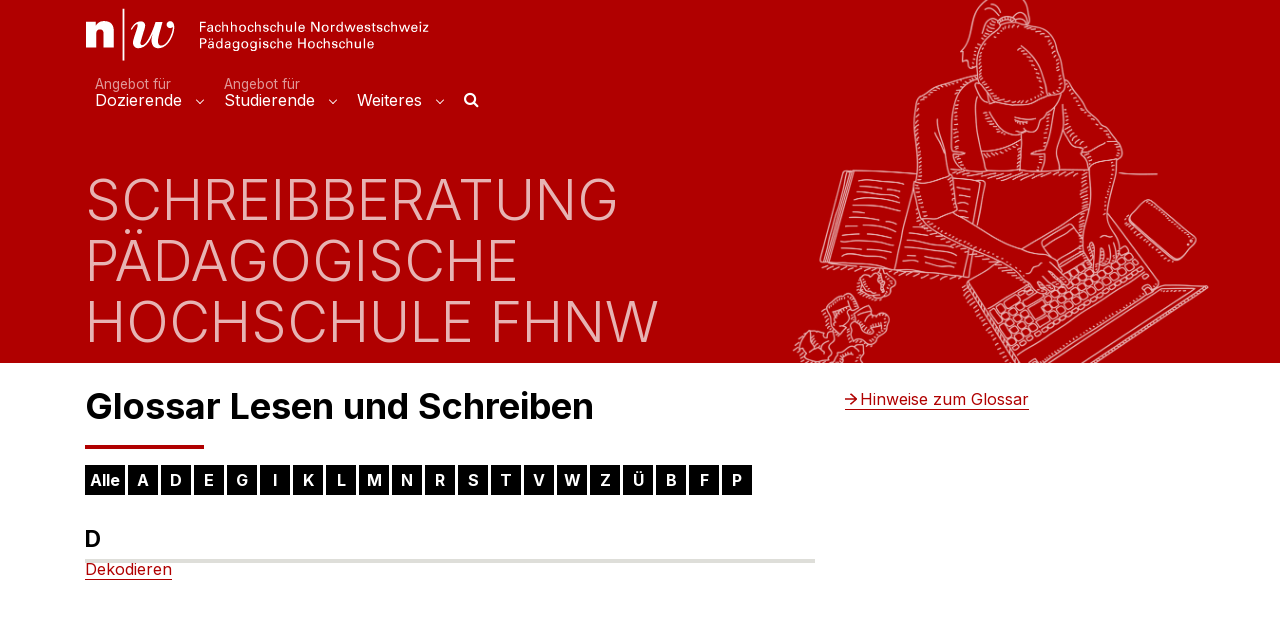

--- FILE ---
content_type: text/html;charset=UTF-8
request_url: https://www.schreiben.zentrumlesen.ch/glossar.cfm?letter=D&action=list
body_size: 56893
content:
 
<!DOCTYPE html>
<html class="no-js" lang="de">
<head>
<title>Glossar</title>
<meta charset="utf-8" />
<meta http-equiv="X-UA-Compatible" content="IE=Edge" />	
<meta name="viewport" content="width=device-width" />
<meta name="description" content="" />
<meta name="robots" content="all" />
<meta name="robots" content="index,follow" />
<meta name="robots" content="archive" />
<meta name="googlebot" content="archive" />
<meta name="verification" content="a2bb821d8a320421e820c1616a0465a3" />
<link rel="shortcut icon" href="myGfx/favicon.png" type="image/png">
<link rel="preconnect" href="https://fonts.googleapis.com">
<link rel="preconnect" href="https://fonts.gstatic.com" crossorigin>
<link href="https://fonts.googleapis.com/css2?family=Inter:wght@100..900&display=swap" rel="stylesheet">
<link rel="stylesheet"
href="https://stackpath.bootstrapcdn.com/bootstrap/4.1.3/css/bootstrap.min.css" 
integrity="sha384-MCw98/SFnGE8fJT3GXwEOngsV7Zt27NXFoaoApmYm81iuXoPkFOJwJ8ERdknLPMO" 
crossorigin="anonymous">
<link rel="stylesheet" type="text/css" href="/myDisplay/layout_and_typo.css?rev=E8466F3D-A0A3-5F2C-8D2566B093B39980" />
<link rel="stylesheet" type="text/css" href="/myDisplay/MegaNavbarBS4.css">
<link rel="stylesheet" type="text/css" href="myDisplay/MegaNavbarBS4_custom_parsed.css">
<link rel="stylesheet" type="text/css" href="/myDisplay/font-awesome.min.css" > 
<!--[if IE 9]>
<link href="https://cdn.jsdelivr.net/gh/coliff/bootstrap-ie8/css/bootstrap-ie9.min.css" rel="stylesheet">
<link rel="stylesheet" type="text/css" href="myDisplay/ie_9.css" />
<![endif]-->
<!--[if lte IE 8]>
<link href="https://cdn.jsdelivr.net/gh/coliff/bootstrap-ie8/css/bootstrap-ie8.min.css" rel="stylesheet">
<link rel="stylesheet" type="text/css" href="myDisplay/ie_8.css" />	
<script src="https://cdn.jsdelivr.net/g/html5shiv@3.7.3"></script>
<![endif]-->
<script
src="https://code.jquery.com/jquery-3.3.1.min.js"
integrity="sha256-FgpCb/KJQlLNfOu91ta32o/NMZxltwRo8QtmkMRdAu8="
crossorigin="anonymous"></script>
<script src="https://cdnjs.cloudflare.com/ajax/libs/popper.js/1.14.4/popper.js" 
integrity="sha256-lLkWRUn7qAXQejcUR1d+d8p9M1+xn56vl4IJhRlpzwg=" 
crossorigin="anonymous"></script>
<script src="https://stackpath.bootstrapcdn.com/bootstrap/4.1.3/js/bootstrap.min.js" 
integrity="sha384-ChfqqxuZUCnJSK3+MXmPNIyE6ZbWh2IMqE241rYiqJxyMiZ6OW/JmZQ5stwEULTy" 
crossorigin="anonymous"></script>		
<script src="/myScripts/MegaNavbarBS4.js"></script>
</head>	
<body>
<body class="bd-docs" data-spy="scroll" data-target=".bd-sidenav-active">
<a id="skippy" class="sr-only sr-only-focusable" href="#content">
<div class="container"> <span class="skiplink-text">Skip to main content</span> </div>
</a>
<div id="content">
<header>
<div class="header mb-4">
<div class="container">
<div class="row header-upper pt-2 pb-1">
<div class="col-8 col-sm-7 col-md-5 col-lg-4">
<a href="index.cfm"> <img src="myGfx/fhnw_logo.svg" 
style="max-width:100%;"
alt="Home"></a>
</div>
<div class="col">
</div>
</div>
<nav class="navbar navbar-obx navbar-expand-md fixed-onscroll navbar-click caret-after" 
id="main_navbar"
data-show="fade"
data-hide="fade">
<div class="container">
<button class="navbar-toggler" 
type="button" 
data-toggle="collapse" 
data-target="#navbar" 
aria-controls="navbar" 
aria-expanded="false" 
aria-label="Toggle navigation">
<span class="navbar-toggler-icon-text">MENU</span>
<span class="navbar-toggler-icon"></span> 
</button>
<div class="collapse navbar-collapse" id="navbar">
<div class="nav navbar-nav">
<div class="nav-item nav-item-272 dropdown">    
<a href="#menu_top_272"
class="dropdown-toggle collapsed"
data-toggle="collapse" 
aria-haspopup="true" 
aria-expanded="false">
<span class="nav-link-uppertext">Angebot für</span><br />
<span class="nav-link-lowertext">Dozierende</span>
</a>
<div class="dropdown-menu collapse animated" 
id="menu_top_272" 
style="z-index:1000;">
<div class="dropdown-item">
<a href="/beratung_doz.cfm">
Beratung
<span class="description">
</span>
</a>
</div>
<div class="dropdown-divider m-0"></div>          
<div class="dropdown dropright">    
<a data-toggle="collapse" 
href="#dropdown-item-299" 
class="dropdown-toggle collapsed" 
aria-expanded="false">(Unterrichts-)Materialien</a>
<div class="dropdown-menu bg-secondary collapse" 
id="dropdown-item-299">
<div class="p-3">
<div class="dropdown-item">
<a href="/unterrichtsmaterialien.cfm">
Unterrichtsmaterial: Übersicht
<span class="description">
</span>
</a>
</div>
<div class="dropdown-divider m-0"></div>          
<div class="dropdown dropright">    
<a data-toggle="collapse" 
href="#dropdown-item-456" 
class="dropdown-toggle collapsed" 
aria-expanded="false">Vorbereitung</a>
<div class="dropdown-menu bg-secondary collapse" 
id="dropdown-item-456">
<div class="p-3">
<div class="dropdown-item">
<a href="/doz_vorbereitung.cfm">
Übersicht
<span class="description">
</span>
</a>
</div>
<div class="dropdown-divider m-0"></div>          
<div class="dropdown-item">
<a href="/arbeits_und_zeitplanung.cfm">
Arbeits- und Zeitplanung
<span class="description">
</span>
</a>
</div>
<div class="dropdown-divider m-0"></div>          
<div class="dropdown-item">
<a href="/projekt_matrix.cfm">
Projekt-Matrix
<span class="description">
</span>
</a>
</div>
<div class="dropdown-divider m-0"></div>          
<div class="dropdown-item">
<a href="/stud_rahmenbedingungen_klaeren.cfm">
Rahmenbedingungen klären
<span class="description">
</span>
</a>
</div>
<div class="dropdown-divider m-0"></div>          
</div>
</div>
</div>
<div class="dropdown-divider m-0"></div>
<div class="dropdown dropright">    
<a data-toggle="collapse" 
href="#dropdown-item-462" 
class="dropdown-toggle collapsed" 
aria-expanded="false">Thema finden / Fragestellung</a>
<div class="dropdown-menu bg-secondary collapse" 
id="dropdown-item-462">
<div class="p-3">
<div class="dropdown-item">
<a href="/doz_thema_fragestellung.cfm">
Übersicht
<span class="description">
</span>
</a>
</div>
<div class="dropdown-divider m-0"></div>          
<div class="dropdown-item">
<a href="/themenfindung_fragestellung.cfm">
Themenfindung und Fragestellung
<span class="description">
</span>
</a>
</div>
<div class="dropdown-divider m-0"></div>          
<div class="dropdown-item">
<a href="/themenpyramide.cfm">
Thema eingrenzen: Die Themenpyramide
<span class="description">
</span>
</a>
</div>
<div class="dropdown-divider m-0"></div>          
<div class="dropdown-item">
<a href="/ideen_kreisel.cfm">
Ideen-Kreisel: Clustern in Gruppen
<span class="description">
</span>
</a>
</div>
<div class="dropdown-divider m-0"></div>          
<div class="dropdown-item">
<a href="/freewriting.cfm">
Freewriting (Thema finden, Ideen entwickeln)
<span class="description">
</span>
</a>
</div>
<div class="dropdown-divider m-0"></div>          
<div class="dropdown-item">
<a href="/wissenschaftlicher_dreisatz.cfm">
Wissenschaftlicher Dreisatz (didaktische Anregung)
<span class="description">
</span>
</a>
</div>
<div class="dropdown-divider m-0"></div>          
</div>
</div>
</div>
<div class="dropdown-divider m-0"></div>
<div class="dropdown dropright">    
<a data-toggle="collapse" 
href="#dropdown-item-458" 
class="dropdown-toggle collapsed" 
aria-expanded="false">Schreibstau etc.</a>
<div class="dropdown-menu bg-secondary collapse" 
id="dropdown-item-458">
<div class="p-3">
<div class="dropdown-item">
<a href="/doz_schreibstau.cfm">
Übersicht
<span class="description">
</span>
</a>
</div>
<div class="dropdown-divider m-0"></div>          
<div class="dropdown-item">
<a href="/e_mail_technik.cfm">
E-Mail-Technik
<span class="description">
</span>
</a>
</div>
<div class="dropdown-divider m-0"></div>          
<div class="dropdown-item">
<a href="/eine_guenstige_wetterlage_fuer_geistesblitze.cfm">
Günstige Wetterlage für Geistesblitze
<span class="description">
</span>
</a>
</div>
<div class="dropdown-divider m-0"></div>          
<div class="dropdown-item">
<a href="/was_mitteilen.cfm">
Was möchte ich mitteilen?
<span class="description">
</span>
</a>
</div>
<div class="dropdown-divider m-0"></div>          
</div>
</div>
</div>
<div class="dropdown-divider m-0"></div>
<div class="dropdown dropright">    
<a data-toggle="collapse" 
href="#dropdown-item-468" 
class="dropdown-toggle collapsed" 
aria-expanded="false">Schreibend denken</a>
<div class="dropdown-menu bg-secondary collapse" 
id="dropdown-item-468">
<div class="p-3">
<div class="dropdown-item">
<a href="/doz_schreibend_denken.cfm">
Übersicht
<span class="description">
</span>
</a>
</div>
<div class="dropdown-divider m-0"></div>          
<div class="dropdown-item">
<a href="/forschungsjournal.cfm">
Forschungsjournal
<span class="description">
</span>
</a>
</div>
<div class="dropdown-divider m-0"></div>          
<div class="dropdown-item">
<a href="/ideenmagazin.cfm">
Ideen-Magazin
<span class="description">
</span>
</a>
</div>
<div class="dropdown-divider m-0"></div>          
<div class="dropdown-item">
<a href="/diskussion_schreibend_vorbereiten.cfm">
Diskussion schreibend vorbereiten
<span class="description">
</span>
</a>
</div>
<div class="dropdown-divider m-0"></div>          
</div>
</div>
</div>
<div class="dropdown-divider m-0"></div>
<div class="dropdown dropright">    
<a data-toggle="collapse" 
href="#dropdown-item-472" 
class="dropdown-toggle collapsed" 
aria-expanded="false">Wissenschaftlich Schreiben</a>
<div class="dropdown-menu bg-secondary collapse" 
id="dropdown-item-472">
<div class="p-3">
<div class="dropdown-item">
<a href="/doz_wissenschaftlich_schreiben.cfm">
Übersicht
<span class="description">
</span>
</a>
</div>
<div class="dropdown-divider m-0"></div>          
<div class="dropdown-item">
<a href="/quellen_verarbeiten_1.cfm">
Quellen verarbeiten 1
<span class="description">
</span>
</a>
</div>
<div class="dropdown-divider m-0"></div>          
<div class="dropdown-item">
<a href="/aus_alt_mach_neu.cfm">
aus Alt mach Neu
<span class="description">
</span>
</a>
</div>
<div class="dropdown-divider m-0"></div>          
<div class="dropdown-item">
<a href="/wissenschaftlich_formulieren_1.cfm">
Wissenschaftlich formulieren
<span class="description">
</span>
</a>
</div>
<div class="dropdown-divider m-0"></div>          
<div class="dropdown-item">
<a href="/argumentationen_mit_listen.cfm">
Argumentationen mit Listen
<span class="description">
</span>
</a>
</div>
<div class="dropdown-divider m-0"></div>          
<div class="dropdown-item">
<a href="/eigene_stimme.cfm">
Der eigenen Stimme Gehör verschaffen
<span class="description">
</span>
</a>
</div>
<div class="dropdown-divider m-0"></div>          
<div class="dropdown-item">
<a href="/schreiben_im_team.cfm">
Schreiben im Team
<span class="description">
</span>
</a>
</div>
<div class="dropdown-divider m-0"></div>          
<div class="dropdown-item">
<a href="/ich_gebrauch_in_wissenschaftlichen_texten.cfm">
ich-Gebrauch in wissenschaftlichen Texten
<span class="description">
</span>
</a>
</div>
<div class="dropdown-divider m-0"></div>          
<div class="dropdown-item">
<a href="/geschlechterbewusste_sprache.cfm">
Geschlechterbewusste Sprache
<span class="description">
</span>
</a>
</div>
<div class="dropdown-divider m-0"></div>          
</div>
</div>
</div>
<div class="dropdown-divider m-0"></div>
<div class="dropdown dropright">    
<a data-toggle="collapse" 
href="#dropdown-item-478" 
class="dropdown-toggle collapsed" 
aria-expanded="false">Überprüfen/Überarbeiten</a>
<div class="dropdown-menu bg-secondary collapse" 
id="dropdown-item-478">
<div class="p-3">
<div class="dropdown-item">
<a href="/doz_ueberpruefung_ueberarbeitung.cfm">
Übersicht
<span class="description">
</span>
</a>
</div>
<div class="dropdown-divider m-0"></div>          
<div class="dropdown-item">
<a href="/rueckversicherung.cfm">
Rückversicherung: Was wollte ich sagen?
<span class="description">
</span>
</a>
</div>
<div class="dropdown-divider m-0"></div>          
<div class="dropdown-item">
<a href="/textwirkung_ueberpruefen_peer_feedback.cfm">
Textwirkung überprüfen: Peer-Feedback
<span class="description">
</span>
</a>
</div>
<div class="dropdown-divider m-0"></div>          
<div class="dropdown-item">
<a href="/typo_test.cfm">
Texte überarbeiten: Der Typo-Test
<span class="description">
</span>
</a>
</div>
<div class="dropdown-divider m-0"></div>          
<div class="dropdown-item">
<a href="/ueberarbeiten_formale_korrektur.cfm">
Überarbeiten: Formale Korrektur
<span class="description">
</span>
</a>
</div>
<div class="dropdown-divider m-0"></div>          
</div>
</div>
</div>
<div class="dropdown-divider m-0"></div>
<div class="dropdown dropright">    
<a data-toggle="collapse" 
href="#dropdown-item-483" 
class="dropdown-toggle collapsed" 
aria-expanded="false">Lesen</a>
<div class="dropdown-menu bg-secondary collapse" 
id="dropdown-item-483">
<div class="p-3">
<div class="dropdown-item">
<a href="/doz_lesen.cfm">
Übersicht
<span class="description">
</span>
</a>
</div>
<div class="dropdown-divider m-0"></div>          
<div class="dropdown-item">
<a href="/twa_lesen_wie_piloten_und_pilotinnen.cfm">
TWA: Lesen wie Pilotinnen und Piloten
<span class="description">
</span>
</a>
</div>
<div class="dropdown-divider m-0"></div>          
<div class="dropdown-item">
<a href="/erstbearbeitung.cfm">
Erstbearbeitung
<span class="description">
</span>
</a>
</div>
<div class="dropdown-divider m-0"></div>          
<div class="dropdown-item">
<a href="/genaues_lesen.cfm">
Texte markieren: Genaues Lesen
<span class="description">
</span>
</a>
</div>
<div class="dropdown-divider m-0"></div>          
<div class="dropdown-item">
<a href="/kerngedanken_herausarbeiten.cfm">
Kerngedanken herausarbeiten
<span class="description">
</span>
</a>
</div>
<div class="dropdown-divider m-0"></div>          
<div class="dropdown-item">
<a href="/stud_texte_zusammenfassen.cfm">
Texte zusammenfassen
<span class="description">
</span>
</a>
</div>
<div class="dropdown-divider m-0"></div>          
<div class="dropdown-item">
<a href="/argumentationen_mit_listen.cfm">
Argumentationen mit Listen herausarbeiten
<span class="description">
</span>
</a>
</div>
<div class="dropdown-divider m-0"></div>          
<div class="dropdown-item">
<a href="/verlaesslichkeit_von_quellen.cfm">
Verlässlichkeit von Quellen
<span class="description">
</span>
</a>
</div>
<div class="dropdown-divider m-0"></div>          
<div class="dropdown-item">
<a href="/kritisches_lesen.cfm">
Kritisches Lesen
<span class="description">
</span>
</a>
</div>
<div class="dropdown-divider m-0"></div>          
<div class="dropdown-item">
<a href="/literaturverwaltung.cfm">
Literatur verwalten
<span class="description">
</span>
</a>
</div>
<div class="dropdown-divider m-0"></div>          
</div>
</div>
</div>
<div class="dropdown-divider m-0"></div>
<div class="dropdown dropright">    
<a data-toggle="collapse" 
href="#dropdown-item-488" 
class="dropdown-toggle collapsed" 
aria-expanded="false">Literaturrecherche und -verwaltung</a>
<div class="dropdown-menu bg-secondary collapse" 
id="dropdown-item-488">
<div class="p-3">
<div class="dropdown-item">
<a href="/doz_literaturrecherche_verwaltung.cfm">
Übersicht
<span class="description">
</span>
</a>
</div>
<div class="dropdown-divider m-0"></div>          
<div class="dropdown-item">
<a href="/literatur_suchen_finden.cfm">
Literatur suchen und finden
<span class="description">
</span>
</a>
</div>
<div class="dropdown-divider m-0"></div>          
<div class="dropdown-item">
<a href="/literaturrecherche_im_internet.cfm">
Literaturrecherche im Internet
<span class="description">
</span>
</a>
</div>
<div class="dropdown-divider m-0"></div>          
<div class="dropdown-item">
<a href="/suchstrategien_1_gute_suchbegriffe.cfm">
Suchstrategien: Gute Suchbegriffe
<span class="description">
</span>
</a>
</div>
<div class="dropdown-divider m-0"></div>          
<div class="dropdown-item">
<a href="/suchen_mit_google.cfm">
Suchstrategien: Suchen mit Google
<span class="description">
</span>
</a>
</div>
<div class="dropdown-divider m-0"></div>          
<div class="dropdown-item">
<a href="/literaturverwaltung.cfm">
Literatur verwalten
<span class="description">
</span>
</a>
</div>
<div class="dropdown-divider m-0"></div>          
<div class="dropdown-item">
<a href="/stud_literaturverwaltungsprogramme.cfm">
Literaturverwaltungsprogramme
<span class="description">
</span>
</a>
</div>
<div class="dropdown-divider m-0"></div>          
<div class="dropdown-item">
<a href="/grundstruktur_von_literaturangaben.cfm">
Grundstruktur von Literaturangaben
<span class="description">
</span>
</a>
</div>
<div class="dropdown-divider m-0"></div>          
</div>
</div>
</div>
<div class="dropdown-divider m-0"></div>
<div class="dropdown dropright">    
<a data-toggle="collapse" 
href="#dropdown-item-495" 
class="dropdown-toggle collapsed" 
aria-expanded="false">Reflektieren</a>
<div class="dropdown-menu bg-secondary collapse" 
id="dropdown-item-495">
<div class="p-3">
<div class="dropdown-item">
<a href="/doz_schreiben_reflektieren.cfm">
Übersicht
<span class="description">
</span>
</a>
</div>
<div class="dropdown-divider m-0"></div>          
<div class="dropdown-item">
<a href="/schreibanalogien.cfm">
Schreibanalogien
<span class="description">
</span>
</a>
</div>
<div class="dropdown-divider m-0"></div>          
<div class="dropdown-item">
<a href="/rueckversicherung.cfm">
Rückversicherung: Was wollte ich sagen?
<span class="description">
</span>
</a>
</div>
<div class="dropdown-divider m-0"></div>          
<div class="dropdown-item">
<a href="/textwirkung_ueberpruefen_peer_feedback.cfm">
Textwirkung überprüfen: Peer-Feedback
<span class="description">
</span>
</a>
</div>
<div class="dropdown-divider m-0"></div>          
</div>
</div>
</div>
<div class="dropdown-divider m-0"></div>
<div class="dropdown dropright">    
<a data-toggle="collapse" 
href="#dropdown-item-496" 
class="dropdown-toggle collapsed" 
aria-expanded="false">Vorlagen</a>
<div class="dropdown-menu bg-secondary collapse" 
id="dropdown-item-496">
<div class="p-3">
<div class="dropdown-item">
<a href="/doz_vorlagen.cfm">
Übersicht
<span class="description">
</span>
</a>
</div>
<div class="dropdown-divider m-0"></div>          
<div class="dropdown-item">
<a href="/word_vorlagen.cfm">
Word-Vorlage
<span class="description">
</span>
</a>
</div>
<div class="dropdown-divider m-0"></div>          
<div class="dropdown-item">
<a href="/stud_vorlagen_qual_forschung.cfm">
Qualitative Forschung
<span class="description">
</span>
</a>
</div>
<div class="dropdown-divider m-0"></div>          
<div class="dropdown-item">
<a href="/redlichkeitserklaerungen.cfm">
Redlichkeitserklärungen
<span class="description">
</span>
</a>
</div>
<div class="dropdown-divider m-0"></div>          
<div class="dropdown-item">
<a href="/thesen_verfassen.cfm">
Thesen verfassen
<span class="description">
</span>
</a>
</div>
<div class="dropdown-divider m-0"></div>          
</div>
</div>
</div>
<div class="dropdown-divider m-0"></div>
</div>
</div>
</div>
<div class="dropdown-divider m-0"></div>
<div class="dropdown dropright">    
<a data-toggle="collapse" 
href="#dropdown-item-501" 
class="dropdown-toggle collapsed" 
aria-expanded="false">Didaktische Anregungen</a>
<div class="dropdown-menu bg-secondary collapse" 
id="dropdown-item-501">
<div class="p-3">
<div class="dropdown-item">
<a href="/doz_didaktische_anregungen.cfm">
Übersicht
<span class="description">
</span>
</a>
</div>
<div class="dropdown-divider m-0"></div>          
<div class="dropdown-item">
<a href="/wissenschaftlicher_dreisatz.cfm">
Wissenschaftlicher Dreisatz (Fragestellung entwickeln)
<span class="description">
</span>
</a>
</div>
<div class="dropdown-divider m-0"></div>          
<div class="dropdown-item">
<a href="/variationen_von_schreibaufgaben.cfm">
Schreibaufgaben variieren
<span class="description">
</span>
</a>
</div>
<div class="dropdown-divider m-0"></div>          
<div class="dropdown-item">
<a href="/diskussion_schreibend_vorbereiten.cfm">
Diskussion schreibend vorbereiten
<span class="description">
</span>
</a>
</div>
<div class="dropdown-divider m-0"></div>          
<div class="dropdown-item">
<a href="/video_feedback.cfm">
Feedback per Video
<span class="description">
</span>
</a>
</div>
<div class="dropdown-divider m-0"></div>          
</div>
</div>
</div>
<div class="dropdown-divider m-0"></div>
<div class="dropdown dropright">    
<a data-toggle="collapse" 
href="#dropdown-item-282" 
class="dropdown-toggle collapsed" 
aria-expanded="false">Handreichungen</a>
<div class="dropdown-menu bg-secondary collapse" 
id="dropdown-item-282">
<div class="p-3">
<div class="dropdown-item">
<a href="/doz_handreichungen.cfm">
Übersicht
<span class="description">
</span>
</a>
</div>
<div class="dropdown-divider m-0"></div>          
<div class="dropdown-item">
<a href="/handreichung_plagiate.cfm">
Plagiate
<span class="description">
</span>
</a>
</div>
<div class="dropdown-divider m-0"></div>          
<div class="dropdown-item">
<a href="/zitieren.cfm">
Zitieren
<span class="description">
</span>
</a>
</div>
<div class="dropdown-divider m-0"></div>          
<div class="dropdown-item">
<a href="/handreichung_poster.cfm">
Poster gestalten
<span class="description">
</span>
</a>
</div>
<div class="dropdown-divider m-0"></div>          
</div>
</div>
</div>
<div class="dropdown-divider m-0"></div>
<div class="dropdown-item">
<a href="/toss_doz.cfm">
Schreibkompetenzabklärung/TOSS
<span class="description">
</span>
</a>
</div>
<div class="dropdown-divider m-0"></div>          
<div class="dropdown-item">
<a href="/glossar.cfm">
Glossar
<span class="description">
</span>
</a>
</div>
<div class="dropdown-divider m-0"></div>          
<div class="dropdown dropright">    
<a data-toggle="collapse" 
href="#dropdown-item-283" 
class="dropdown-toggle collapsed" 
aria-expanded="false">Literaturhinweise</a>
<div class="dropdown-menu bg-secondary collapse" 
id="dropdown-item-283">
<div class="p-3">
<div class="dropdown-item">
<a href="/literatur_schreiben.cfm">
Schreiben
<span class="description">
</span>
</a>
</div>
<div class="dropdown-divider m-0"></div>          
<div class="dropdown-item">
<a href="/literatur_lesen.cfm">
Lesen
<span class="description">
</span>
</a>
</div>
<div class="dropdown-divider m-0"></div>          
</div>
</div>
</div>
<div class="dropdown-divider m-0"></div>
<div class="dropdown dropright">    
<a data-toggle="collapse" 
href="#dropdown-item-281" 
class="dropdown-toggle collapsed" 
aria-expanded="false">Monatsidee (bis Feb. 2012)</a>
<div class="dropdown-menu bg-secondary collapse" 
id="dropdown-item-281">
<div class="p-3">
<div class="dropdown-item">
<a href="/monatsidee_2012.cfm">
Monatsidee 2012
<span class="description">
</span>
</a>
</div>
<div class="dropdown-divider m-0"></div>          
<div class="dropdown-item">
<a href="/monatsidee_2011.cfm">
Monatsidee 2011
<span class="description">
</span>
</a>
</div>
<div class="dropdown-divider m-0"></div>          
<div class="dropdown-item">
<a href="/monatsidee_2010.cfm">
Monatsidee 2010
<span class="description">
</span>
</a>
</div>
<div class="dropdown-divider m-0"></div>          
<div class="dropdown-item">
<a href="/monatsidee_2009.cfm">
Monatsidee 2009
<span class="description">
</span>
</a>
</div>
<div class="dropdown-divider m-0"></div>          
<div class="dropdown-item">
<a href="/monatsidee_2008.cfm">
Monatsidee 2008
<span class="description">
</span>
</a>
</div>
<div class="dropdown-divider m-0"></div>          
</div>
</div>
</div>
<div class="dropdown-divider m-0"></div>
</div>
</div>
<div class="nav-divider"></div>
<div class="nav-item nav-item-273 dropdown">    
<a href="#menu_top_273"
class="dropdown-toggle collapsed"
data-toggle="collapse" 
aria-haspopup="true" 
aria-expanded="false">
<span class="nav-link-uppertext">Angebot für</span><br />
<span class="nav-link-lowertext">Studierende</span>
</a>
<div class="dropdown-menu collapse animated" 
id="menu_top_273" 
style="z-index:1000;">
<div class="dropdown-item">
<a href="/studierende.cfm">
Übersicht
<span class="description">
</span>
</a>
</div>
<div class="dropdown-divider m-0"></div>          
<div class="dropdown dropright">    
<a data-toggle="collapse" 
href="#dropdown-item-323" 
class="dropdown-toggle collapsed" 
aria-expanded="false">Beratung</a>
<div class="dropdown-menu bg-secondary collapse" 
id="dropdown-item-323">
<div class="p-3">
<div class="dropdown-item">
<a href="/beratung_studierende.cfm">
Beratung für Studierende
<span class="description">
</span>
</a>
</div>
<div class="dropdown-divider m-0"></div>          
<div class="dropdown-item">
<a href="/kurs_schreiben_in_studium_und_beruf.cfm">
Support-Kurs: Inhalte
<span class="description">
</span>
</a>
</div>
<div class="dropdown-divider m-0"></div>          
<div class="dropdown-item">
<a href="/termine_kurs_schreiben_in_studium_und_beruf.cfm">
Support-Kurs: aktuelle Termine
<span class="description">
</span>
</a>
</div>
<div class="dropdown-divider m-0"></div>          
</div>
</div>
</div>
<div class="dropdown-divider m-0"></div>
<div class="dropdown dropright">    
<a data-toggle="collapse" 
href="#dropdown-item-340" 
class="dropdown-toggle collapsed" 
aria-expanded="false">Schriftliche Arbeit verfassen</a>
<div class="dropdown-menu bg-secondary collapse" 
id="dropdown-item-340">
<div class="p-3">
<div class="dropdown-item">
<a href="/stud_schriftliche_arbeiten.cfm">
Übersicht
<span class="description">
</span>
</a>
</div>
<div class="dropdown-divider m-0"></div>          
<div class="dropdown-item">
<a href="/stud_themen.cfm">
Themen
<span class="description">
</span>
</a>
</div>
<div class="dropdown-divider m-0"></div>          
<div class="dropdown-item">
<a href="/stud_schriftliche_arbeiten_stichwoerter.cfm">
Stichwörter
<span class="description">
</span>
</a>
</div>
<div class="dropdown-divider m-0"></div>          
<div class="dropdown-item">
<a href="/stud_schriftliche_arbeiten_faq.cfm">
FAQ
<span class="description">
</span>
</a>
</div>
<div class="dropdown-divider m-0"></div>          
</div>
</div>
</div>
<div class="dropdown-divider m-0"></div>
<div class="dropdown-item">
<a href="/stud_planen.cfm">
PLANEN
<span class="description">
</span>
</a>
</div>
<div class="dropdown-divider m-0"></div>          
<div class="dropdown dropright">    
<a data-toggle="collapse" 
href="#dropdown-item-344" 
class="dropdown-toggle collapsed" 
aria-expanded="false">Vorbereitung</a>
<div class="dropdown-menu bg-secondary collapse" 
id="dropdown-item-344">
<div class="p-3">
<div class="dropdown-item">
<a href="/stud_vorbereitung.cfm">
Übersicht
<span class="description">
</span>
</a>
</div>
<div class="dropdown-divider m-0"></div>          
<div class="dropdown-item">
<a href="/stud_rahmenbedingungen_klaeren.cfm">
Rahmenbedingungen klären
<span class="description">
</span>
</a>
</div>
<div class="dropdown-divider m-0"></div>          
<div class="dropdown-item">
<a href="/stud_arbeitsplanung_zeitplanung.cfm">
Arbeits- und Zeitplanung
<span class="description">
</span>
</a>
</div>
<div class="dropdown-divider m-0"></div>          
<div class="dropdown-item">
<a href="/stud_projekt_matrix.cfm">
Projekt-Matrix
<span class="description">
</span>
</a>
</div>
<div class="dropdown-divider m-0"></div>          
</div>
</div>
</div>
<div class="dropdown-divider m-0"></div>
<div class="dropdown dropright">    
<a data-toggle="collapse" 
href="#dropdown-item-359" 
class="dropdown-toggle collapsed" 
aria-expanded="false">Literatur suchen & finden</a>
<div class="dropdown-menu bg-secondary collapse" 
id="dropdown-item-359">
<div class="p-3">
<div class="dropdown-item">
<a href="/stud_literatur_suchen_finden.cfm">
Übersicht
<span class="description">
</span>
</a>
</div>
<div class="dropdown-divider m-0"></div>          
<div class="dropdown-item">
<a href="/literaturrecherche_im_internet.cfm">
Literaturrecherche im Internet
<span class="description">
</span>
</a>
</div>
<div class="dropdown-divider m-0"></div>          
<div class="dropdown-item">
<a href="/stud_suchstrategien_1_gute_suchbegriffe.cfm">
Suchstrategien 1: Gute Suchbegriffe
<span class="description">
</span>
</a>
</div>
<div class="dropdown-divider m-0"></div>          
<div class="dropdown-item">
<a href="/stud_verlaesslichkeit_von_quellen.cfm">
Verlässlichkeit von Quellen
<span class="description">
</span>
</a>
</div>
<div class="dropdown-divider m-0"></div>          
</div>
</div>
</div>
<div class="dropdown-divider m-0"></div>
<div class="dropdown dropright">    
<a data-toggle="collapse" 
href="#dropdown-item-539" 
class="dropdown-toggle collapsed" 
aria-expanded="false">Themenfindung und Fragestellung</a>
<div class="dropdown-menu bg-secondary collapse" 
id="dropdown-item-539">
<div class="p-3">
<div class="dropdown-item">
<a href="/stud_themenfindung.cfm">
Themenfindung
<span class="description">
</span>
</a>
</div>
<div class="dropdown-divider m-0"></div>          
<div class="dropdown-item">
<a href="/stud_ideen_kreisel.cfm">
Ideen-Kreisel
<span class="description">
</span>
</a>
</div>
<div class="dropdown-divider m-0"></div>          
<div class="dropdown-item">
<a href="/stud_thema_eingrenzen.cfm">
Thema eingrenzen
<span class="description">
</span>
</a>
</div>
<div class="dropdown-divider m-0"></div>          
<div class="dropdown-item">
<a href="/stud_themenpyramide.cfm">
Themenpyramide
<span class="description">
</span>
</a>
</div>
<div class="dropdown-divider m-0"></div>          
<div class="dropdown-item">
<a href="/stud_themenfindung_fragestellung.cfm">
Fragestellung entwickeln
<span class="description">
</span>
</a>
</div>
<div class="dropdown-divider m-0"></div>          
<div class="dropdown-item">
<a href="/stud_wissenschaftlicher_dreisatz.cfm">
Fragestellung: der wissenschaftliche Dreisatz
<span class="description">
</span>
</a>
</div>
<div class="dropdown-divider m-0"></div>          
<div class="dropdown-item">
<a href="/stud_eine_guenstige_wetterlage_fuer_geistesblitze.cfm">
Günstige Wetterlage für Geistesblitze
<span class="description">
</span>
</a>
</div>
<div class="dropdown-divider m-0"></div>          
</div>
</div>
</div>
<div class="dropdown-divider m-0"></div>
<div class="dropdown dropright">    
<a data-toggle="collapse" 
href="#dropdown-item-345" 
class="dropdown-toggle collapsed" 
aria-expanded="false">Fachtexte lesen und verarbeiten</a>
<div class="dropdown-menu bg-secondary collapse" 
id="dropdown-item-345">
<div class="p-3">
<div class="dropdown-item">
<a href="/stud_fachtexte_lesen_verarbeiten.cfm">
Übersicht
<span class="description">
</span>
</a>
</div>
<div class="dropdown-divider m-0"></div>          
<div class="dropdown-item">
<a href="/stud_ueberblick_ueber_texte_verschaffen.cfm">
Erstbearbeitung: Überblick über Texte verschaffen
<span class="description">
</span>
</a>
</div>
<div class="dropdown-divider m-0"></div>          
<div class="dropdown-item">
<a href="/stud_texte_markieren.cfm">
Texte markieren
<span class="description">
</span>
</a>
</div>
<div class="dropdown-divider m-0"></div>          
<div class="dropdown-item">
<a href="/stud_texte_zusammenfassen.cfm">
Texte zusammenfassen
<span class="description">
</span>
</a>
</div>
<div class="dropdown-divider m-0"></div>          
<div class="dropdown-item">
<a href="/stud_kerngedanken_herausarbeiten.cfm">
Kerngedanken herausarbeiten
<span class="description">
</span>
</a>
</div>
<div class="dropdown-divider m-0"></div>          
<div class="dropdown-item">
<a href="/stud_twa_lesen_wie_piloten_und_pilotinnen.cfm">
TWA : Lesen wie Piloten und Pilotinnen
<span class="description">
</span>
</a>
</div>
<div class="dropdown-divider m-0"></div>          
<div class="dropdown-item">
<a href="/stud_kerngedanken_herausarbeiten.cfm">
Kerngedanken herausarbeiten
<span class="description">
</span>
</a>
</div>
<div class="dropdown-divider m-0"></div>          
<div class="dropdown-item">
<a href="/stud_argumentationen_mit_listen.cfm">
Argumentationen mit Listen herausarbeiten
<span class="description">
</span>
</a>
</div>
<div class="dropdown-divider m-0"></div>          
<div class="dropdown-item">
<a href="/stud_quellen_verarbeiten_1.cfm">
Quellen verarbeiten 1
<span class="description">
</span>
</a>
</div>
<div class="dropdown-divider m-0"></div>          
<div class="dropdown-item">
<a href="/stud_kritisches_lesen.cfm">
Kritisches Lesen
<span class="description">
</span>
</a>
</div>
<div class="dropdown-divider m-0"></div>          
<div class="dropdown-item">
<a href="/stud_verlaesslichkeit_von_quellen.cfm">
Verlässlichkeit von Quellen
<span class="description">
</span>
</a>
</div>
<div class="dropdown-divider m-0"></div>          
</div>
</div>
</div>
<div class="dropdown-divider m-0"></div>
<div class="dropdown dropright">    
<a data-toggle="collapse" 
href="#dropdown-item-424" 
class="dropdown-toggle collapsed" 
aria-expanded="false">Schreibend denken</a>
<div class="dropdown-menu bg-secondary collapse" 
id="dropdown-item-424">
<div class="p-3">
<div class="dropdown-item">
<a href="/stud_schreibend_denken.cfm">
Übersicht
<span class="description">
</span>
</a>
</div>
<div class="dropdown-divider m-0"></div>          
<div class="dropdown-item">
<a href="/stud_forschungsjournal_als_denkwerkzeug.cfm">
Forschungsjournal als Denkwerkzeug
<span class="description">
</span>
</a>
</div>
<div class="dropdown-divider m-0"></div>          
<div class="dropdown-item">
<a href="/ideenmagazin.cfm">
Ideen-Magazin
<span class="description">
</span>
</a>
</div>
<div class="dropdown-divider m-0"></div>          
<div class="dropdown-item">
<a href="/stud_schreibanalogien.cfm">
«Schreiben ist wie …» (Schreibanalogien)
<span class="description">
</span>
</a>
</div>
<div class="dropdown-divider m-0"></div>          
</div>
</div>
</div>
<div class="dropdown-divider m-0"></div>
<div class="dropdown-item">
<a href="/stud_formulieren.cfm">
FORMULIEREN
<span class="description">
</span>
</a>
</div>
<div class="dropdown-divider m-0"></div>          
<div class="dropdown dropright">    
<a data-toggle="collapse" 
href="#dropdown-item-347" 
class="dropdown-toggle collapsed" 
aria-expanded="false">Formulieren: vom Entwurf zur Schlussfassung</a>
<div class="dropdown-menu bg-secondary collapse" 
id="dropdown-item-347">
<div class="p-3">
<div class="dropdown-item">
<a href="/stud_vom_entwurf_zur_schlussfassung.cfm">
Übersicht
<span class="description">
</span>
</a>
</div>
<div class="dropdown-divider m-0"></div>          
<div class="dropdown-item">
<a href="/stud_e_mail_technik.cfm">
E-Mail-Technik
<span class="description">
</span>
</a>
</div>
<div class="dropdown-divider m-0"></div>          
<div class="dropdown-item">
<a href="/stud_was_mitteilen.cfm">
Was möchte ich mitteilen?
<span class="description">
</span>
</a>
</div>
<div class="dropdown-divider m-0"></div>          
<div class="dropdown-item">
<a href="/stud_aus_alt_mach_neu.cfm">
Aus alt mach neu
<span class="description">
</span>
</a>
</div>
<div class="dropdown-divider m-0"></div>          
<div class="dropdown-item">
<a href="/stud_der_eigenen_stimme_gehoer_verschaffen.cfm">
Der eigenen Stimme Gehör verschaffen
<span class="description">
</span>
</a>
</div>
<div class="dropdown-divider m-0"></div>          
<div class="dropdown-item">
<a href="/stud_argumentationen_mit_listen.cfm">
Argumentationen mit Listen herausarbeiten
<span class="description">
</span>
</a>
</div>
<div class="dropdown-divider m-0"></div>          
<div class="dropdown-item">
<a href="/stud_wissenschaftlich_formulieren_i.cfm">
Wissenschaftlich formulieren (I)
<span class="description">
</span>
</a>
</div>
<div class="dropdown-divider m-0"></div>          
<div class="dropdown-item">
<a href="/stud_quellen_verarbeiten_1.cfm">
Quellen verarbeiten 1
<span class="description">
</span>
</a>
</div>
<div class="dropdown-divider m-0"></div>          
<div class="dropdown-item">
<a href="/stud_strukturvorschlaege_fuer_wissenschaftliche_arbeiten.cfm">
Strukturvorschläge für wissenschaftliche Arbeiten
<span class="description">
</span>
</a>
</div>
<div class="dropdown-divider m-0"></div>          
<div class="dropdown-item">
<a href="/stud_schreiben_im_team.cfm">
Schreiben im Team
<span class="description">
</span>
</a>
</div>
<div class="dropdown-divider m-0"></div>          
<div class="dropdown-item">
<a href="/stud_geschlechterbewusste_sprache.cfm">
Geschlechterbewusste Sprache
<span class="description">
</span>
</a>
</div>
<div class="dropdown-divider m-0"></div>          
<div class="dropdown-item">
<a href="/stud_ich_gebrauch.cfm">
«ich»-Gebrauch
<span class="description">
</span>
</a>
</div>
<div class="dropdown-divider m-0"></div>          
<div class="dropdown-item">
<a href="/stud_textwirkung_ueberpruefen_peer_feedback.cfm">
Textwirkung überprüfen: Peer-Feedback
<span class="description">
</span>
</a>
</div>
<div class="dropdown-divider m-0"></div>          
</div>
</div>
</div>
<div class="dropdown-divider m-0"></div>
<div class="dropdown dropright">    
<a data-toggle="collapse" 
href="#dropdown-item-351" 
class="dropdown-toggle collapsed" 
aria-expanded="false">Vorlagen</a>
<div class="dropdown-menu bg-secondary collapse" 
id="dropdown-item-351">
<div class="p-3">
<div class="dropdown-item">
<a href="/stud_vorlagen.cfm">
Übersicht
<span class="description">
</span>
</a>
</div>
<div class="dropdown-divider m-0"></div>          
<div class="dropdown-item">
<a href="/stud_vorlage_schriftliche_arbeit.cfm">
Vorlage schriftliche Arbeiten
<span class="description">
Word-Vorlage für schriftliche Arbeiten inkl. Hinweise für PC- und MAC-UserInnen
</span>
</a>
</div>
<div class="dropdown-divider m-0"></div>          
<div class="dropdown-item">
<a href="/stud_vorlagen_qual_forschung.cfm">
Vorlage qualitative Forschung
<span class="description">
</span>
</a>
</div>
<div class="dropdown-divider m-0"></div>          
<div class="dropdown-item">
<a href="/stud_thesen_verfassen.cfm">
Vorlage Thesen verfassen
<span class="description">
</span>
</a>
</div>
<div class="dropdown-divider m-0"></div>          
<div class="dropdown-item">
<a href="/redlichkeitserklaerungen.cfm">
Redlichkeitserklärungen
<span class="description">
</span>
</a>
</div>
<div class="dropdown-divider m-0"></div>          
</div>
</div>
</div>
<div class="dropdown-divider m-0"></div>
<div class="dropdown dropright">    
<a data-toggle="collapse" 
href="#dropdown-item-381" 
class="dropdown-toggle collapsed" 
aria-expanded="false">Quellenangaben und Zitate</a>
<div class="dropdown-menu bg-secondary collapse" 
id="dropdown-item-381">
<div class="p-3">
<div class="dropdown-item">
<a href="/stud_zitieren.cfm">
Übersicht
<span class="description">
</span>
</a>
</div>
<div class="dropdown-divider m-0"></div>          
<div class="dropdown-item">
<a href="/stud_zitieren_warum.cfm">
Warum muss man zitieren?
<span class="description">
</span>
</a>
</div>
<div class="dropdown-divider m-0"></div>          
<div class="dropdown-item">
<a href="/stud_zitieren_wann.cfm">
Wann muss man zitieren?
<span class="description">
</span>
</a>
</div>
<div class="dropdown-divider m-0"></div>          
<div class="dropdown-item">
<a href="/stud_zitieren_funktionen.cfm">
Welche Funktionen können Zitate haben?
<span class="description">
</span>
</a>
</div>
<div class="dropdown-divider m-0"></div>          
<div class="dropdown-item">
<a href="/stud_zitieren_was_quelle.cfm">
Was kann eine Quelle sein?
<span class="description">
</span>
</a>
</div>
<div class="dropdown-divider m-0"></div>          
<div class="dropdown-item">
<a href="/stud_zitieren_sinngemaess_vs_woertlich.cfm">
Wann sinngemäss, wann wörtlich zitieren?
<span class="description">
</span>
</a>
</div>
<div class="dropdown-divider m-0"></div>          
<div class="dropdown dropright">    
<a data-toggle="collapse" 
href="#dropdown-item-392" 
class="dropdown-toggle collapsed" 
aria-expanded="false">Wie muss man Zitate markieren?</a>
<div class="dropdown-menu bg-secondary collapse" 
id="dropdown-item-392">
<div class="p-3">
<div class="dropdown-item">
<a href="/stud_zitieren_wie_markieren.cfm">
Übersicht
<span class="description">
</span>
</a>
</div>
<div class="dropdown-divider m-0"></div>          
<div class="dropdown-item">
<a href="/stud_zitieren_woertliche_zitate.cfm">
Markierung von wörtlichen Zitaten
<span class="description">
</span>
</a>
</div>
<div class="dropdown-divider m-0"></div>          
<div class="dropdown-item">
<a href="/stud_zitieren_hervorhebungen.cfm">
Hervorhebungen im Zitat
<span class="description">
</span>
</a>
</div>
<div class="dropdown-divider m-0"></div>          
<div class="dropdown-item">
<a href="/stud_zitieren_fehler_im_original.cfm">
Fehler im Original
<span class="description">
</span>
</a>
</div>
<div class="dropdown-divider m-0"></div>          
<div class="dropdown-item">
<a href="/stud_zitieren_zitate_im_zitat.cfm">
Zitate im Zitat und aus Zitaten zitieren
<span class="description">
</span>
</a>
</div>
<div class="dropdown-divider m-0"></div>          
<div class="dropdown-item">
<a href="/stud_zitieren_zitate_kuerzen.cfm">
Zitate kürzen
<span class="description">
</span>
</a>
</div>
<div class="dropdown-divider m-0"></div>          
</div>
</div>
</div>
<div class="dropdown-divider m-0"></div>
<div class="dropdown-item">
<a href="/stud_zitieren_form_quellenbeleg.cfm">
Wie sieht ein Quellenbeleg aus?
<span class="description">
</span>
</a>
</div>
<div class="dropdown-divider m-0"></div>          
<div class="dropdown dropright">    
<a data-toggle="collapse" 
href="#dropdown-item-399" 
class="dropdown-toggle collapsed" 
aria-expanded="false">Wie sieht ein Quellenverzeichnis aus?</a>
<div class="dropdown-menu bg-secondary collapse" 
id="dropdown-item-399">
<div class="p-3">
<div class="dropdown-item">
<a href="/stud_zitieren_quellenverzeichnis_literatur.cfm">
Literatur
<span class="description">
</span>
</a>
</div>
<div class="dropdown-divider m-0"></div>          
<div class="dropdown-item">
<a href="/stud_zitieren_quellenverzeichnis_elektronische_medien.cfm">
Elektronische Medien
<span class="description">
</span>
</a>
</div>
<div class="dropdown-divider m-0"></div>          
<div class="dropdown-item">
<a href="/stud_zitieren_quellenverzeichnis_bilder.cfm">
Bildverzeichnisse
<span class="description">
</span>
</a>
</div>
<div class="dropdown-divider m-0"></div>          
<div class="dropdown-item">
<a href="/stud_zitieren_spezialfaelle.cfm">
Spezialfälle
<span class="description">
</span>
</a>
</div>
<div class="dropdown-divider m-0"></div>          
<div class="dropdown-item">
<a href="/stud_zitieren_quellenverzeichnis.cfm">
Übersicht
<span class="description">
</span>
</a>
</div>
<div class="dropdown-divider m-0"></div>          
</div>
</div>
</div>
<div class="dropdown-divider m-0"></div>
<div class="dropdown-item">
<a href="/stud_zitieren_quellenverzeichnis_empfehlungen_schreibberatung.cfm">
Empfehlungen der Schreibberatung
<span class="description">
</span>
</a>
</div>
<div class="dropdown-divider m-0"></div>          
<div class="dropdown-item">
<a href="/stud_zitieren_uebung.cfm">
Übung zum Zitieren
<span class="description">
</span>
</a>
</div>
<div class="dropdown-divider m-0"></div>          
</div>
</div>
</div>
<div class="dropdown-divider m-0"></div>
<div class="dropdown dropright">    
<a data-toggle="collapse" 
href="#dropdown-item-366" 
class="dropdown-toggle collapsed" 
aria-expanded="false">Literaturverwaltung</a>
<div class="dropdown-menu bg-secondary collapse" 
id="dropdown-item-366">
<div class="p-3">
<div class="dropdown-item">
<a href="/stud_literaturverwaltung.cfm">
allgemeine Informationen
<span class="description">
</span>
</a>
</div>
<div class="dropdown-divider m-0"></div>          
<div class="dropdown-item">
<a href="/stud_literaturverwaltungsprogramme.cfm">
Literaturverwaltungsprogramme
<span class="description">
</span>
</a>
</div>
<div class="dropdown-divider m-0"></div>          
<div class="dropdown-item">
<a href="/stud_literaturverwaltungsprogramme_zotero.cfm">
Zotero
<span class="description">
</span>
</a>
</div>
<div class="dropdown-divider m-0"></div>          
<div class="dropdown-item">
<a href="/stud_literaturverwaltungsprogramme_citavi.cfm">
Citavi
<span class="description">
</span>
</a>
</div>
<div class="dropdown-divider m-0"></div>          
<div class="dropdown-item">
<a href="/stud_literaturverwaltungsprogramme_litlink.cfm">
Litlink
<span class="description">
</span>
</a>
</div>
<div class="dropdown-divider m-0"></div>          
</div>
</div>
</div>
<div class="dropdown-divider m-0"></div>
<div class="dropdown-item">
<a href="/stud_ueberarbeiten.cfm">
ÜBERARBEITEN
<span class="description">
</span>
</a>
</div>
<div class="dropdown-divider m-0"></div>          
<div class="dropdown dropright">    
<a data-toggle="collapse" 
href="#dropdown-item-348" 
class="dropdown-toggle collapsed" 
aria-expanded="false">Wirkung überprüfen</a>
<div class="dropdown-menu bg-secondary collapse" 
id="dropdown-item-348">
<div class="p-3">
<div class="dropdown-item">
<a href="/stud_wirkung_ueberpruefen.cfm">
Übersicht
<span class="description">
</span>
</a>
</div>
<div class="dropdown-divider m-0"></div>          
<div class="dropdown-item">
<a href="/stud_rueckversicherung.cfm">
Rückversicherung
<span class="description">
</span>
</a>
</div>
<div class="dropdown-divider m-0"></div>          
<div class="dropdown-item">
<a href="/stud_textwirkung_ueberpruefen_peer_feedback.cfm">
Textwirkung überprüfen: Peer-Feedback
<span class="description">
</span>
</a>
</div>
<div class="dropdown-divider m-0"></div>          
</div>
</div>
</div>
<div class="dropdown-divider m-0"></div>
<div class="dropdown dropright">    
<a data-toggle="collapse" 
href="#dropdown-item-349" 
class="dropdown-toggle collapsed" 
aria-expanded="false">Layout & Korrektur</a>
<div class="dropdown-menu bg-secondary collapse" 
id="dropdown-item-349">
<div class="p-3">
<div class="dropdown-item">
<a href="/stud_layout_korrektur.cfm">
Übersicht
<span class="description">
</span>
</a>
</div>
<div class="dropdown-divider m-0"></div>          
<div class="dropdown-item">
<a href="/stud_vorlage_schriftliche_arbeit.cfm">
Vorlage schriftliche Arbeiten
<span class="description">
</span>
</a>
</div>
<div class="dropdown-divider m-0"></div>          
<div class="dropdown-item">
<a href="/stud_strukturvorschlaege_fuer_wissenschaftliche_arbeiten.cfm">
Strukturvorschläge für wissenschaftliche Arbeiten
<span class="description">
</span>
</a>
</div>
<div class="dropdown-divider m-0"></div>          
<div class="dropdown-item">
<a href="/stud_typo_test.cfm">
Typo-Test
<span class="description">
</span>
</a>
</div>
<div class="dropdown-divider m-0"></div>          
<div class="dropdown-item">
<a href="/stud_ueberarbeiten_formale_korrektur.cfm">
Überarbeiten: Formale Korrektur
<span class="description">
</span>
</a>
</div>
<div class="dropdown-divider m-0"></div>          
<div class="dropdown-item">
<a href="/stud_rechtschreibung_ueberpruefen.cfm">
Rechtschreibung überprüfen
<span class="description">
</span>
</a>
</div>
<div class="dropdown-divider m-0"></div>          
</div>
</div>
</div>
<div class="dropdown-divider m-0"></div>
<div class="dropdown dropright">    
<a data-toggle="collapse" 
href="#dropdown-item-350" 
class="dropdown-toggle collapsed" 
aria-expanded="false">Tipps & Tricks</a>
<div class="dropdown-menu bg-secondary collapse" 
id="dropdown-item-350">
<div class="p-3">
<div class="dropdown-item">
<a href="/stud_tipps_und_tricks.cfm">
Übersicht
<span class="description">
</span>
</a>
</div>
<div class="dropdown-divider m-0"></div>          
<div class="dropdown-item">
<a href="/stud_abkuerzungen_akronyme.cfm">
Abkürzungen, Akronyme & Co.
<span class="description">
</span>
</a>
</div>
<div class="dropdown-divider m-0"></div>          
<div class="dropdown-item">
<a href="/stud_memos_to_dos.cfm">
Memos & To-dos
<span class="description">
</span>
</a>
</div>
<div class="dropdown-divider m-0"></div>          
<div class="dropdown-item">
<a href="/suchen_mit_google.cfm">
Suchen mit Google
<span class="description">
</span>
</a>
</div>
<div class="dropdown-divider m-0"></div>          
<div class="dropdown-item">
<a href="/stud_schreibanalogien.cfm">
Schreibanalogien: «Schreiben ist wie …»
<span class="description">
</span>
</a>
</div>
<div class="dropdown-divider m-0"></div>          
<div class="dropdown-item">
<a href="/stud_was_mitteilen.cfm">
Was möchte ich mitteilen?
<span class="description">
</span>
</a>
</div>
<div class="dropdown-divider m-0"></div>          
<div class="dropdown-item">
<a href="/stud_thesen_verfassen.cfm">
Thesen verfassen
<span class="description">
</span>
</a>
</div>
<div class="dropdown-divider m-0"></div>          
<div class="dropdown-item">
<a href="/stud_grundstruktur_von_literaturangaben.cfm">
Die Grundstruktur von Literaturangaben
<span class="description">
</span>
</a>
</div>
<div class="dropdown-divider m-0"></div>          
</div>
</div>
</div>
<div class="dropdown-divider m-0"></div>
<div class="dropdown-item">
<a href="/stud_ratgeber.cfm">
Literatur (Ratgeber)
<span class="description">
</span>
</a>
</div>
<div class="dropdown-divider m-0"></div>          
<div class="dropdown-item">
<a href="/toss_stud.cfm">
TOSS – Texte online schreiben mit Schreibberatung
<span class="description">
</span>
</a>
</div>
<div class="dropdown-divider m-0"></div>          
</div>
</div>
<div class="nav-divider"></div>
<div class="nav-item nav-item-385 dropdown">    
<a href="#menu_top_385"
class="dropdown-toggle collapsed"
data-toggle="collapse" 
aria-haspopup="true" 
aria-expanded="false">
<span class="nav-link-uppertext">&nbsp; </span><br />
<span class="nav-link-lowertext"> Weiteres</span>
</a>
<div class="dropdown-menu collapse animated" 
id="menu_top_385" 
style="z-index:1000;">
<div class="dropdown dropright">    
<a data-toggle="collapse" 
href="#dropdown-item-321" 
class="dropdown-toggle collapsed" 
aria-expanded="false">Für die Schulpraxis</a>
<div class="dropdown-menu bg-secondary collapse" 
id="dropdown-item-321">
<div class="p-3">
<div class="dropdown-item">
<a href="/schulpraxis_schreibideen.cfm">
Schreibideen
<span class="description">
</span>
</a>
</div>
<div class="dropdown-divider m-0"></div>          
<div class="dropdown-item">
<a href="/schulpraxis_grundlagentexte.cfm">
Grundlagentexte
<span class="description">
</span>
</a>
</div>
<div class="dropdown-divider m-0"></div>          
<div class="dropdown-item">
<a href="/schulpraxis_links.cfm">
Links
<span class="description">
</span>
</a>
</div>
<div class="dropdown-divider m-0"></div>          
</div>
</div>
</div>
<div class="dropdown-divider m-0"></div>
<div class="dropdown-item">
<a href="/publikationen_vortraege.cfm">
Publikationen & Vorträge
<span class="description">
</span>
</a>
</div>
<div class="dropdown-divider m-0"></div>          
<div class="dropdown-item">
<a href="/links.cfm">
Links
<span class="description">
</span>
</a>
</div>
<div class="dropdown-divider m-0"></div>          
<div class="dropdown-item">
<a href="/kontakt_info.cfm">
Kontakt
<span class="description">
</span>
</a>
</div>
<div class="dropdown-divider m-0"></div>          
</div>
</div>
<div class="nav-divider"></div>
<div class="nav-item dropdown dropleft">
<a data-toggle="collapse" href="#id_search" 
class="dropdown-toggle collapsed"
id="search-drop"><i class="fa fa-search"></i>&nbsp;</a>
<div class="dropdown-menu" role="menu" id="id_search">
<form action="suche.cfm" method="post" name="mySearch" class="p-3">
<div class="input-group"  style="white-space: nowrap">
<input type="text" 
name="searchString"         
class="form-control" 
placeholder="Suchtext" 
aria-label="Suchtext" 
aria-describedby="id_search"
style="width:150px !important;">
<div class="input-group-append">
<button class="btn btn-search" 
type="submit">Suchen</button>
</div>
</div>
</form>
</div>
</div>    
</div>
</div>
</div>        
</nav>
<div class="row claim-wrapper">
<div class="col-7" style="position: relative;">
<span class="claim">Schreibberatung Pädagogische <br />
Hochschule FHNW</span>
</div>
<div class="col-5" style="position: relative;">
<img src="myGfx/illu_8.png"
class="claim-image" 
alt="illu_8.png">
</div>
</div>
</div>
</div>
</header>
<div class="bd-content">
<div class="container">
<div class="row">
<div class="col-md-8">
<div class="bd-example-OFF">
<h1>Glossar Lesen und Schreiben</h1> <style type="text/css">
.glossaryLetter {
font-weight:bold;
color:white;
background-color:black;
width:30px;
height:30px;
padding-top:3px;
text-align:center;
vertical-align:baseline;
float:left;
margin-right:3px;
cursor:pointer;}

.titleLetter {height:30px;border-bottom:0px solid black;}

a:link, a:visited, a:hover, a:active {text-decoration:none;}
</style>






		<a href="/glossar.cfm?action=list">
		<div class="glossaryLetter" style="width:40px;">Alle</div>
		</a>

		
        <a href="/glossar.cfm?letter=A&action=list">
		<div class="glossaryLetter">A</div>
		</a>
        
        <a href="/glossar.cfm?letter=D&action=list">
		<div class="glossaryLetter">D</div>
		</a>
        
        <a href="/glossar.cfm?letter=E&action=list">
		<div class="glossaryLetter">E</div>
		</a>
        
        <a href="/glossar.cfm?letter=G&action=list">
		<div class="glossaryLetter">G</div>
		</a>
        
        <a href="/glossar.cfm?letter=I&action=list">
		<div class="glossaryLetter">I</div>
		</a>
        
        <a href="/glossar.cfm?letter=K&action=list">
		<div class="glossaryLetter">K</div>
		</a>
        
        <a href="/glossar.cfm?letter=L&action=list">
		<div class="glossaryLetter">L</div>
		</a>
        
        <a href="/glossar.cfm?letter=M&action=list">
		<div class="glossaryLetter">M</div>
		</a>
        
        <a href="/glossar.cfm?letter=N&action=list">
		<div class="glossaryLetter">N</div>
		</a>
        
        <a href="/glossar.cfm?letter=R&action=list">
		<div class="glossaryLetter">R</div>
		</a>
        
        <a href="/glossar.cfm?letter=S&action=list">
		<div class="glossaryLetter">S</div>
		</a>
        
        <a href="/glossar.cfm?letter=T&action=list">
		<div class="glossaryLetter">T</div>
		</a>
        
        <a href="/glossar.cfm?letter=V&action=list">
		<div class="glossaryLetter">V</div>
		</a>
        
        <a href="/glossar.cfm?letter=W&action=list">
		<div class="glossaryLetter">W</div>
		</a>
        
        <a href="/glossar.cfm?letter=Z&action=list">
		<div class="glossaryLetter">Z</div>
		</a>
        
        <a href="/glossar.cfm?letter=Ü&action=list">
		<div class="glossaryLetter">Ü</div>
		</a>
        
        <a href="/glossar.cfm?letter=B&action=list">
		<div class="glossaryLetter">B</div>
		</a>
        
        <a href="/glossar.cfm?letter=F&action=list">
		<div class="glossaryLetter">F</div>
		</a>
        
        <a href="/glossar.cfm?letter=P&action=list">
		<div class="glossaryLetter">P</div>
		</a>
        

		<br clear="all">
		
		<div class="titleLetter">
		<h2>D</h2>
		</div>
		
		<a href="/glossar.cfm?pkyTermId=308&action=detail">Dekodieren</a><br>
		  
</div>
</div>
<div class="col-md-4">
<div class="right-column">
<p><a href="glossar_hinweise.cfm">Hinweise zum Glossar</a></p> 
</div>
</div>
</div>
</div>
<footer class="footer text-muted">
<div class="container"> 
<div class="row">
<div class="col-md-4">
<h2>Weitere Links</h2>
<ul class="xoxo blogroll">
<li><a href="ziele.cfm">Ziele der Schreibberatung</a></li>
<li><a href="publikationen_vortraege.cfm">Publikationen und Vorträge</a></li>
<li><a href="f_e.cfm">Forschung</a></li>
<li><a href="kontakt_info.cfm">Team</a></li>
<li><a href="links.cfm">Links</a></li>
</ul> 
</div>
<div class="col-md-4">
<h2>Kontakt</h2>
<p><a href="mailto:schreibberatung.ph@fhnw.ch">schreibberatung.ph@fhnw.ch</a></p>
<p>Fachhochschule Nordwestschweiz<br />
Pädagogische Hochschule<br />
Institut Forschung &amp; Entwicklung<br />
Zentrum Lesen<br />
Bahnhofstrasse 6<br />
5210 Windisch</p> 
</div>
<div class="col-md-4">
<h2>Twitter-Feed @schreibenph</h2>
<a class="twitter-timeline" 
data-dnt="true" 
data-height="250" 
data-lang="de" 
data-link-color="#000000" 
data-theme="dark" 
href="https://twitter.com/SchreibenPH?ref_src=twsrc%5Etfw">Tweets by SchreibenPH</a> 
<script  src="https://platform.twitter.com/widgets.js"></script>
</div>
</div>  
</div>
</footer>
<script>
var gaJsHost = (("https:" == document.location.protocol) ? "https://ssl." : "http://www.");
document.write(unescape("%3Cscript src='" + gaJsHost + "google-analytics.com/ga.js' type='text/javascript'%3E%3C/script%3E"));
</script>
<script>
var pageTracker = _gat._getTracker("UA-3466846-1");
pageTracker._initData();
pageTracker._trackPageview();
</script>			
</body>
</html>


--- FILE ---
content_type: text/css
request_url: https://www.schreiben.zentrumlesen.ch/myDisplay/layout_and_typo.css?rev=E8466F3D-A0A3-5F2C-8D2566B093B39980
body_size: 10986
content:
/* THE BASIC TYPO */
body {
  font-family: "Inter", sans-serif;
  font-weight: 400;
  text-rendering: optimizeLegibility;
  color: #4c4c4c;
  position: relative;
}

/* HEADER */
.header {
  padding: 0rem 15px;
  padding-bottom: 0;
  color: #000;
  background-color: #b00000;
}
.claim-wrapper 
{height:60px;}
.claim-image {position:absolute;
bottom:0}
.claim {
  font-size: 1rem;
  text-transform: uppercase;
  line-height: 1.1;
  color: rgba(255, 255, 255, 0.7);
  font-weight: 300;
  position: absolute;
  bottom: 10px;
  display: block
}

/* Small devices (landscape phones, 544px and up) */
@media (min-width: 544px) {
  .claim-wrapper 
{height:100px;}
  .claim {
    font-size: 1.5rem;
  }
}

/* Medium devices (tablets, 768px and up) The navbar toggle appears at this breakpoint */
@media (min-width: 768px) {
  .claim-wrapper 
{height:150px;}
  .claim {
    font-size: 2rem;
  }
}

/* Large devices (desktops, 992px and up) */
@media (min-width: 992px) {
  .claim-wrapper 
{height:200px;}
  .claim {
    font-size: 3rem;
  }
}

/* Extra large devices (large desktops, 1200px and up) */
@media (min-width: 1200px) {
  .claim-wrapper 
{height:250px;}
  .claim {
    font-size: 3.5rem;
  }
}


p, ul, li, td {
    overflow-wrap: break-word;
  -ms-word-break: break-all;
  -webkit-hyphens: auto !important;
  -moz-hyphens: auto !important;
  -ms-hyphens: auto !important;
  hyphens: auto !important;}

img {
  max-width: 100%;
}
h1, h2, h3, h4, h5, h6, .h1, .h2, .h3, .h4, .h5, .h6 {
  margin-top: 1rem;
  margin-bottom: 0.5rem;
  font-family: inherit;
  font-weight: 700;
  line-height: 1.1;
  color: #000;
}
h1 {
  font-size: 2.25rem;
  margin-top: 0rem;
  margin-bottom: 1rem;
}
h1::after {
  display: block;
  width: 119px;
  height: 4px;
  margin-top: 19px;
  content: " ";
  background-color: #b00000;
}
h2 {
  font-size: 1.4rem;
  border-bottom: 4px solid #deded9;
  padding-bottom:0.5rem;
}
.h2-big {
  font-size: 2.25rem;
  margin-top: 0rem;
  margin-bottom: 1rem;
  padding-bottom: 1rem;
}

.right-column h2 {
  font-size: 1.4rem;
  line-height:1.7rem;
  margin-top: 0.8rem;
  margin-bottom: 0.5rem;
  border-bottom:none;
}

.right-column h2::after {
  display: block;
  width: 119px;
  height: 4px;
  margin-top: 19px;
  content: " ";
  background-color: #deded9;
}

h3 {
  font-size: 1.2rem;

}


.lead {
  font-size: 1.4rem;
  line-height: 1.5;
  color: #767573;
  font-weight: 500;
}
a {
  color: #b00000;
  text-decoration: none;
  border-bottom: 1px solid #b00000;
}
.header a {
  color: #b00000;
  text-decoration: none;
  border-bottom: none;
}
.text a {
  text-decoration: underline;
}
a:hover {
  color: #9D0000;
  text-decoration: none;
}
a:focus {
  color: #9D0000;
  outline: none;
}
hr {
  border-top: 1px dotted #b00000 !important;
  margin-top: 2rem
}

ul {
    padding-left: 1.3rem;
    list-style-type: none;
}

ul li:before {
    content: '\2014';
    position: absolute;
    margin-left: -20px;
}

/* SPECIGIC TYPO */
.main-content {
  padding-top: 3rem;
}
/* fhnw logo
================================================== */
#logo {
  float: left;
  margin-right: 9px;
  max-width: 77px;
}
#logo-top p {
  font-size: 12px;
  line-height: 12px;
  font-weight: 300;
  margin: 0 0 0 9px;
  padding-top: 17px;
  white-space: nowrap;
}
#logo-bottom p {
  font-size: 12px;
  line-height: 12px;
  font-weight: 300;
  margin: 0 0 10px;
  padding-top: 5px;
  white-space: nowrap;
}
#logo-top a, #logo-bottom a {
  color: #ffffff;
  text-decoration: none;
}
.top-image .image-container img {
  width: 100%;
  height: auto;
  vertical-align: bottom;
}
.top-image {
  background: url(../myUploadData/images/top_bilder/top_imedias_0.jpg);
  background-size: cover;
  background-position: center;
}
.top-page-title-icon-img {
  position: absolute;
  bottom: 0;
}
/* 
Extra small devices (portrait phones, less than 544px) 
No media query since this is the default in Bootstrap because it is "mobile first"
*/


/* footer */
.footer {
  min-height: 300px;
  background-color: #000000;
  color: #ffffff;
  margin: 0;
  padding: 0;
  margin-top: 100px;
  padding-bottom:60px;
}
.footer h1, .footer h2, .footer h3, .footer p {
  color: #ffffff;
}
.footer h1, .footer h2, .footer h3 {
  font-weight: 600;
  margin-top: 3.3rem;
  margin-bottom: 1rem;
}
.footer h3 {
  font-size: 1.5rem;
}
.footer p {
  font-weight: 300;
}
.footer a:link, .footer a:visited {
  color: #ffffff;
  text-decoration: none;
  border-bottom: 1px solid #ffffff;
}
.crop {
  border-radius: 50%;
  overflow: hidden;
  width: 200px;
  height: 200px;
  margin: 0 auto;
}
.team_img {
  object-fit: cover;
  margin: -20px;
  max-width: 240px;
}
.team .wrapper {
  text-align: center;
}
.crop_big {
  border-radius: 50%;
  overflow: hidden;
  width: 300px;
  height: 300px;
  margin: 0 auto;
}
.team_img_big {
  object-fit: cover;
  margin: -20px;
  max-width: 340px;
}
/* EVEN MORE STYLES*/
.breadcrumb {background:transparent;}

h2 {
  margin-top: 2rem;
}
.list-group-item:first-child {
  border-top: none;
}
.footer * {
  color: #cccccc !important;
}
#nav-right {
  margin-top: 1rem;
  margin-bottom: 2rem;
}
#nav-right ul {
  margin: 0;
  padding: 0;
  list-style-type: none
}
#nav-right ul li a {
  border-bottom: 1px solid #4c4c4c;
  font-size: 1.5rem;
  font-weight: normal;
}
#nav-right ul li a:hover {
  border-bottom: 4px solid #cccccc;
  text-decoration: none;
}
.nav_active {
  border-bottom: 4px solid #cccccc !important;
}
img {
  max-width: 100%
}
td {
  vertical-align: top
}
.small_text p, .small_text td {
  font-size: 0.8rem;
  line-height: 1.3
}
table td {
  border: 0px solid red;
}
th, td {
  line-height: 1.625rem
}
.content a, .content p a {
  font-weight: 500;
  color: #b00000;
  text-decoration: none;
  background-color: transparent;
  border-bottom: 1px solid #999999;
}


a[href$=".pdf"] {
overflow-wrap: break-word;
word-wrap: break-word;
-ms-word-break: break-all;
word-break: break-all;
word-break: break-word;
-ms-hyphens: auto;
-moz-hyphens: auto;
-webkit-hyphens: auto;
hyphens: auto;
}


a[href$=".pdf"]::before, 
.right-column a[href$=".pdf"]::before {
background-image: url(../myGfx/arrow-down.svg);
background-repeat: no-repeat;
background-position: 0 6px;  
background-size: 12px 12px;  
display: inline-block;
height: 22px;
margin-right: 3px;
padding-left:1rem;  
content: "PDF | ";
}


a[href$=".xls"]::before, 
a[href$=".xlsx"]::before, 
.right-column a[href$=".xls"]::before,
.right-column a[href$=".xlsx"]::before {
background-image: url(../myGfx/arrow-down.svg);
background-repeat: no-repeat;
background-position: 0 6px;  
background-size: 12px 12px;  
display: inline-block;
height: 22px;
margin-right: 3px;
padding-left:1rem;  
content: "XLS | ";
}

a[href$=".doc"]::before, 
a[href$=".docx"]::before, 
.right-column a[href$=".doc"]::before,
.right-column a[href$=".docx"]::before {
background-image: url(../myGfx/arrow-down.svg);
background-repeat: no-repeat;
background-position: 0 6px;  
background-size: 12px 12px;  
display: inline-block;
height: 22px;
margin-right: 3px;
padding-left:1rem;  
content: "DOC | ";
}

a[href$=".zip"]::before,
.right-column a[href$=".zip"]::before {
background-image: url(../myGfx/arrow-down.svg);
background-repeat: no-repeat;
background-position: 0 6px;  
background-size: 12px 12px;  
display: inline-block;
height: 22px;
margin-right: 3px;
padding-left:1rem;  
content: "ZIP | ";
}

.right-column a[href*=".cfm"]::before,
.right-column a[href$=".cfm"]::before,
.right-column a[href^="#"]::before 
{
  background-image: url(../myGfx/arrow-right.svg);
  background-repeat: no-repeat;
  display: inline-block;
  height: 12px;
  width: 12px;
  margin-right: 3px;
  content: "";
}

a[href^="http://"]:not([href*="mysite.com"])::before,
a[href^="https://"]:not([href*="mysite.com"])::before, 
a[href^="//"]:not([href*="mysite.com"])::before
{
background-image: url(../myGfx/arrow-external.svg);
background-repeat: no-repeat;
background-position: 0 6px;  
background-size: 12px 12px;  
display: inline-block;
height: 22px;
margin-right: 3px;
padding-left:1rem;  
content: "www | ";

}

/*
a[href$=".pdf"]::after {
  margin-right: 3px;
  content: " [PDF]";
}

a[href$=".doc"]::after {
  margin-right: 3px;
  content: " [DOC])";
}

a[href$=".xls"]::after {
  margin-right: 3px;
  content: " [XLS]";
}

.content a[href$=".cfm"]::after {
  margin-right: 3px;
  content: "";
} 
*/

/*
a[href^="http://"]:not([href*="www.schreiben.zentrumlesen.ch"])::after,
a[href^="https://"]:not([href*="www.schreiben.zentrumlesen.ch"])::after, 
a[href^="//"]:not([href*="www.schreiben.zentrumlesen.ch"])::after
{
  margin-right: 3px;
  content: " (www)";
}
*/

h1 + p a[href$=".pdf"] {
  padding-left: 0rem !important;
}
ul + a[href$=".pdf"] {
  display: inline-block;
  padding-left: 24px !important;
  list-style-image: url("/sysModules/sysGfx/icons/svg/black/pdf.svg");
  background-repeat: no-repeat;
  background-position: 0px 0px;
}


h1::after {
  display: block;
  width: 119px;
  height: 4px;
  margin-top: 19px;
  content: " ";
  background-color: #b00000;
}

h1 + p {
  font-size: 1.5rem;
}

.boxViolett {
  padding: 1rem;
  background-color: rgba(255,0,0,0.1);
  margin-top: 0.5rem;
  margin-bottom: 0.5rem;
}
.boxViolett li {
  list-style-type: none;
  list-style-image: url(../myGfx/listBullet-B.png);
  margin-left: 25px;
}

.boxViolett li:before {content: '';}

.boxViolett .noB li{

    list-style-image: url() !important;
  margin-left: 0 !important;
}

.boxViolett .noB li:before {content: '�??';}



.boxGrau {
  padding: 1rem;
  background-color: #deded9;
  margin-top: 0.5rem;
  margin-bottom: 0.5rem;
}
h1 + p.boxGrau {
  margin-top: 2rem;
  margin-bottom: 2rem;
}

/*fake-table*/
.fake-table .row {
  margin: 0
}
.fake-table .row div {
  border: 1px solid lightgrey;
  padding: 5px;
}

/*beispiele: kleinere schrift*/
.font-small {
  font-size: 90%
}
p+.link-comment {
  margin-top: -0.5rem;
}
.link-comment {
  margin-top: 0.1rem;
  font-size: 90%;
  line-height: 1.2;
  margin-bottom: 0.5rem; /*ergaenzung von res, 5.9.2018*/
}

/*ergaenzung von res, 8.1.2019*/
.kachel { 
  max-width: 364px;
  min-width: 50%;
  padding-right:0.3rem;
  float: left;
}

.kachel-clear{
  clear: left;
  padding-top: 1.5rem;
    }
  

/*interner Link in linker Spalte mit Pfeil*/
/*.right-column a[href*=".cfm"]::before,
.right-column a[href$=".cfm"]::before,
.right-column a[href^="#"]::before*/
.link_intern_left
{
  background-image: url(../myGfx/arrow-right.svg);
  background-repeat: no-repeat;
  display: inline-block;
  height: 12px;
  width: 12px;
  margin-right: 3px;
  content: "";}

.link-extern-left {
}



--- FILE ---
content_type: text/css
request_url: https://www.schreiben.zentrumlesen.ch/myDisplay/MegaNavbarBS4.css
body_size: 33421
content:
/* MegaNavbar BS4 v1.0.2 (http://www.navbar4.com/) Copyright 2018 www.Navbar4.com. All Rights Reserved.
** Licensed under Regular License (http://codecanyon.net/licenses/regular) or Extended License (http://codecanyon.net/licenses/extended)
** We will take legal action against those who copy our HTML content, CSS style sheets and JavaScript functions without a license.*/

/* ---GENERAL ---*/
/* .navbar {font: 14px "Helvetica Neue",Helvetica,Arial,sans-serif; padding: 0; border: 1px solid; line-height: 48px;} */

.navbar>.container, .navbar>.container-fluid {display: -ms-flexbox!important; display: flex!important; padding:0; position: relative;}
.navbar.navbar-static-top>.container, .navbar.navbar-static-top>.container-fluid{padding:0;}
.navbar.sticky-bottom {position: -webkit-sticky; position: sticky; bottom: 0; z-index: 1020;}

/* navbar-collapse */
.navbar.fixed-top .navbar-collapse.show, .navbar.sticky-top .navbar-collapse.show,
.navbar.fixed-bottom .navbar-collapse.show {max-height: calc(100vh - 50px); /*overflow: auto;*/}
.navbar:not(.fixed-bottom) .navbar-collapse {border-top-width: 1px; border-top-style: solid; /*margin: -1px 0 0 0;*/}
.navbar.fixed-bottom .navbar-collapse,
.navbar .navbar-collapse>*:not(.navbar-nav):not([class$="-divider"]):not(.nav-separator),
.navbar .navbar-collapse .navbar-nav:not(.nav-toolbar)>*:not(.show) {border-bottom-width: 1px; border-bottom-style: solid; margin: 0;}
.navbar .navbar-collapse {-webkit-box-align: normal; -ms-flex-align: normal; align-items: normal;}

/* navbar-nav */
.navbar .navbar-nav {display: -ms-flexbox; display: flex; -ms-flex-direction: row; flex-direction: row;}
.navbar .navbar-nav.navbar-right {margin-left: auto;}
.navbar .navbar-nav.navbar-left {margin-right: auto;}

/* collapsible toggler */
.navbar .navbar-toggler {margin: auto 15px; padding: 0; border-radius: 0; font-size: inherit;}
.navbar .navbar-toggler-icon {padding: 6px; background-image: none; width: unset; height: unset;}
.navbar .navbar-toggler-icon:before{content: '\2261';}
.navbar .form-inline {margin: 0;}

/* items */
.navbar .navbar-text, .navbar .nav-item>* {display: inline-block; margin: 0;}
.navbar .nav-item>.show {display: block;}
.navbar a, .navbar a:hover, .navbar a:focus {text-decoration: none}
.navbar ul {padding:0px; list-style:none}



.navbar .nav-toolbar>*:not(.container):not(.container-fluid):not(.toolbar-divider):not(.toolbar-separator),
.navbar .nav-toolbar>[class^="container"]>*:not(.toolbar-divider):not(.toolbar-separator),
.navbar .toolbar-item>a {
    /*line-height: 48px!important;*/
    display: inline-block;
}
.navbar .toolbar-item>a {padding: 0 10px;}
.navbar .toolbar-brand {font-size:20px; padding: 0 10px;}


.navbar .navbar-text, .navbar .navbar-brand, .navbar .nav-item>a ,  .navbar .nav-link, .navbar .dropdown-toggle {line-height: inherit; /*line-height: 48px;*/ padding: 0 10px; display: inline-block;}

.navbar .border-default {border-style: solid; border-width: 1px;}
.navbar .outline-default {outline-style: solid; outline-width: 1px;}



/* divider separator*/
.navbar .nav-divider, .navbar .toolbar-divider {position: relative; width: 1px;}
.navbar .nav-separator, .navbar .toolbar-separator {width: 10px;}

/* navbar-brand */
.navbar .navbar-brand {margin: 0;}
.navbar .brand-xl{font-size:24px;}
.navbar .brand-lg{font-size:22px;}
.navbar .brand-sm{font-size:18px;}
.navbar .brand-xs{font-size:16px;}

/* dropdown-toggle */
.navbar .navbar-nav>.nav-item>.dropdown-toggle {position: relative; width: 100%;}

/* dropdown-menu */
.navbar .dropdown-menu:not(.show):not(.collapsing) {display: none;}

/* Top level menu */
.navbar .navbar-nav .nav-item {position: static;}

.navbar .navbar-nav .dropdown-menu .nav-item {line-height: 27px; }
.navbar .navbar-nav .dropdown-menu {margin:0; padding:0; border-radius: 0; line-height: normal;}
.navbar.fixed-bottom .dropdown>.dropdown-menu, .navbar .dropup>.dropdown-menu{top:auto;bottom:100%; padding:0 0 1px 0}
.navbar.fixed-top .navbar-nav .dropup>.dropdown-menu{top:100%;bottom:auto; padding:1px 0 0 0;}

.navbar .navbar-nav .nav-item, .navbar .navbar-nav .nav-item>.dropdown-toggle, .navbar .navbar-nav>.nav-item>.dropdown-menu {direction:ltr;} /*ltr*/
.navbar .navbar-nav .nav-item.dropleft{direction:rtl;} /*ltr*/
.navbar .navbar-nav .nav-item.dropright{direction:ltr;} /*ltr*/
.navbar .navbar-nav.navbar-right .nav-item{direction:rtl;} /*ltr*/
.navbar .nav-item.mega>.dropdown-menu {left:0;right:0; margin: 0 -1px;}

/* caret top menu */
.navbar:not(.caret-bootstrap) .dropleft .dropdown-toggle:before{display: none;}
.navbar:not(.caret-bootstrap) :not(.nav-item)>.dropdown-toggle:before{display: none;}
.navbar:not(.caret-bootstrap).caret-before .nav-item:not(.caret-after)>.dropdown-toggle:after{display: none;}
.navbar:not(.caret-bootstrap).caret-before .caret-after>.dropdown-toggle:before{display: none;}

.navbar:not(.caret-bootstrap) .nav-item.caret-before>.dropdown-toggle:after{display: none;}

/* right side after*/
 .navbar:not(.caret-bootstrap) .dropdown-toggle:after,
 .navbar:not(.caret-bootstrap) .caret-after>.dropdown-toggle::after {content: ""; border-color: inherit; border-width: 0 1px 1px 0!important; height: 6px; width: 6px; margin-left: 10px; border-style: solid; display: inline-block; vertical-align: middle;}
 /*submenu*/
 .navbar:not(.caret-bootstrap) .dropdown-menu .dropdown-toggle:after,
 .navbar.caret-before:not(.caret-bootstrap) .dropdown-menu .caret-after>.dropdown-toggle:after, .navbar .dropdown-toggle.caret-end:after {position: absolute; top: 50%; right: 13px;}


/* left side before*/
 .navbar:not(.caret-after).caret-before:not(.caret-bootstrap) .nav-item:not(.caret-after)>.dropdown-toggle:before,
 .navbar:not(.caret-bootstrap) .nav-item.caret-before>.dropdown-toggle:before {content: ""; border-color: inherit; border-width: 0 1px 1px 0!important; height: 6px; width: 6px; margin-right: 10px; border-style: solid; display: inline-block; vertical-align: middle;}
 /*submenu*/
 .navbar.caret-before:not(.caret-bootstrap) .dropdown-menu :not(.caret-after).dropdown-toggle:after,
 .navbar.caret-after:not(.caret-bootstrap) .dropdown-menu .caret-before>.dropdown-toggle:after,
 .navbar:not(.caret-bootstrap) .dropdown-menu .caret-before>.dropdown-toggle:after, .navbar .dropdown-toggle.caret-start:before {position: absolute; top: 50%; left: 7px;}

/*down*/
.navbar:not(.caret-bootstrap) .dropdown-toggle:after,
.navbar:not(.caret-bootstrap) .dropdown-toggle:before
{transform: rotate(45deg); -webkit-transform: rotate(45deg); margin-top: -4px;}

.navbar.caret-down:not(.caret-bootstrap) .dropdown-toggle:after,
.navbar.caret-down:not(.caret-bootstrap) .dropdown-toggle:before,
.navbar:not(.caret-bootstrap) .caret-down>.dropdown-toggle:after,
.navbar:not(.caret-bootstrap) .caret-down>.dropdown-toggle:before
{transform: rotate(45deg)!important; -webkit-transform: rotate(45deg)!important;}

/*up*/
.navbar.fixed-bottom:not(.caret-bootstrap) .dropdown-toggle:after,
.navbar.fixed-bottom:not(.caret-bootstrap) .dropdown-toggle:before
{transform: rotate(-135deg); -webkit-transform: rotate(-135deg); margin-top: 2px;}

.navbar:not(.caret-bootstrap) .dropup>.dropdown-toggle:after,
.navbar:not(.caret-bootstrap) .dropup>.dropdown-toggle:before,
.navbar:not(.caret-bootstrap) .dropbottom:not(.droptop)>.dropdown-toggle:after,
.navbar:not(.caret-bootstrap) .dropbottom:not(.droptop)>.dropdown-toggle:before
{transform: rotate(-135deg); -webkit-transform: rotate(-135deg); margin-top: -1px;}

.navbar.caret-up:not(.caret-bootstrap) .dropdown-toggle:after,
.navbar.caret-up:not(.caret-bootstrap) .dropdown-toggle:before,
.navbar:not(.caret-bootstrap) .caret-up>.dropdown-toggle:after,
.navbar:not(.caret-bootstrap) .caret-up>.dropdown-toggle:before
{transform: rotate(-135deg)!important; -webkit-transform: rotate(-135deg)!important; margin-bottom: -6px!important;}

/*left*/
.navbar:not(.caret-bootstrap) .dropleft:not(.nav-item):not(.dropright)>.dropdown-toggle:after,
.navbar:not(.caret-bootstrap) .dropleft:not(.nav-item):not(.dropright)>.dropdown-toggle:before
{transform: rotate(135deg); -webkit-transform: rotate(135deg); margin-top: -2px;}

.navbar.caret-left:not(.caret-bootstrap) .dropdown-toggle:after,
.navbar.caret-left:not(.caret-bootstrap) .dropdown-toggle:before,
.navbar:not(.caret-bootstrap) .caret-left>.dropdown-toggle:after,
.navbar:not(.caret-bootstrap) .caret-left>.dropdown-toggle:before
{transform: rotate(135deg)!important; -webkit-transform: rotate(135deg)!important; margin-top: -2px;}

/*right*/
.navbar:not(.caret-bootstrap) .dropright:not(.nav-item):not(.dropleft)>.dropdown-toggle:after,
.navbar:not(.caret-bootstrap) .dropright:not(.nav-item):not(.dropleft)>.dropdown-toggle:before
{transform: rotate(-45deg); -webkit-transform: rotate(-45deg); margin-top: -2px;}

.navbar.caret-right:not(.caret-bootstrap) .dropdown-toggle:after,
.navbar.caret-right:not(.caret-bootstrap) .dropdown-toggle:before,
.navbar:not(.caret-bootstrap) .caret-right>.dropdown-toggle:after,
.navbar:not(.caret-bootstrap) .caret-right>.dropdown-toggle:before
{transform: rotate(-45deg)!important; -webkit-transform: rotate(-45deg)!important; margin-top: -2px;}



/* submenus */
/* dropdown-menu */
.navbar .dropdown-menu {top: auto; position: absolute; left: auto; right: auto; font-size: 14px;}
.navbar .dropdown-menu.collapse:not(.show) {display: none;}
.navbar .dropdown-menu.collapsing, .navbar .dropdown-menu.collapse.show {display: block;}
.navbar .dropdown-menu .disabled:hover>a, .navbar .dropdown-menu .disabled:focus>a {cursor: not-allowed}

/* dropdown-menu content */
.navbar .dropdown-menu [class*="drop"] {white-space:nowrap;}
.navbar .dropdown-menu [class*="drop"]>.dropdown-toggle {position: relative; width: 100%; padding: 5px 34px 5px 15px; cursor: pointer; overflow: hidden; text-overflow: ellipsis; display: block; white-space:nowrap;}
.navbar .dropdown-menu [class*="drop"].caret-after>.dropdown-toggle {padding: 5px 34px 5px 15px!important}
.navbar.caret-before .dropdown-menu>[class*="drop"]>.dropdown-toggle, .navbar .dropdown-menu>[class*="drop"].caret-before>.dropdown-toggle {padding: 5px 15px 5px 34px;}

.navbar .dropdown-menu>[class*="dropdown-"] {position: relative; width: 100%; padding:5px 15px; line-height: 22px; cursor: pointer; overflow: hidden; text-overflow: ellipsis; display: block; white-space:nowrap;}
/* ENO */
.navbar .dropdown-menu [class*="dropdown-"] {padding:5px 10px;}
.navbar .dropdown-menu .dropdown-header {font-size: larger; cursor: default;}
.navbar .dropdown-menu .dropdown-item {}
.navbar .dropdown-menu .dropdown-link {}
.navbar .dropdown-menu .dropdown-text {white-space: normal; text-align: justify;}
.navbar .dropdown-menu .dropdown-divider {height: 0; margin: .5rem 0; padding: 0; cursor: default; width: 100%;}
.navbar .dropdown-menu .dropdown-separator {height: 0; margin: .5rem 0; padding: 0; cursor: default;}
.navbar .dropdown-menu .dropdown-description {font-size:smaller; cursor: default;}
.navbar .dropdown-menu .description {font-size:smaller; padding: 0; display: block; width: 100%;} /*ltr*/
.navbar .disabled,.navbar .disabled>* {cursor: not-allowed;}

/* submenu positions */
.navbar .dropdown-menu .dropdown-menu {position: absolute; padding: 0; border-radius: 0; width: auto; margin: 0;}
.navbar .dropdown-menu .dropup>.dropdown-menu, .navbar .dropdown-menu .dropup.dropleft.dropright>.dropdown-menu {top: auto; bottom: 100%; margin-left: -1px; margin-right: -1px;}
.navbar .dropdown-menu .dropup.dropleft>.dropdown-menu, .navbar .dropdown-menu .dropup.dropright>.dropdown-menu {top: auto; bottom: 0;}
.navbar .dropdown-menu .dropdown>.dropdown-menu, .navbar .dropdown-menu .dropdown.dropleft.dropright>.dropdown-menu {top: 100%; bottom: auto; margin-left: -1px; margin-right: -1px;}
.navbar .dropdown-menu .dropdown.dropleft>.dropdown-menu, .navbar .dropdown-menu .dropdown.dropright>.dropdown-menu {top: 0; bottom: auto;}
.navbar .dropdown-menu .dropleft>.dropdown-menu {right: 100%; left: auto; margin: 0px;}
.navbar .dropdown-menu .dropright>.dropdown-menu {left: 100%; right: auto; margin: 0px;}
.navbar .dropdown-menu .dropleft.dropright>.dropdown-menu {right: 0; left: 0; margin-right: -1px; margin-left: -1px;}
.navbar .dropdown-menu .droptop,.navbar .dropdown-menu .dropbottom {position: static;}
.navbar .dropdown-menu .droptop>.dropdown-menu {top: 0; bottom: auto; margin-top: -1px; margin-left: -1px;}
.navbar .dropdown-menu .dropbottom>.dropdown-menu {top: auto; bottom: 0; margin-bottom: -1px; margin-left: -1px;}
.navbar .dropdown-menu .droptop.dropbottom>.dropdown-menu {top: 0; bottom: 0; margin-top: 0px; margin-bottom: -1px;}
.navbar .dropdown-menu .dropinside>.dropdown-menu {position: relative;}
.navbar .dropdown-menu .dropup.dropinside.show {display:-webkit-box; display:-ms-flexbox; display:flex; -webkit-box-orient:vertical; -webkit-box-direction: reverse; -ms-flex-direction: column-reverse; flex-direction: column-reverse;}

/*tabs*/
.navbar .dropdown-menu .nav-tabs .nav-link, .navbar .dropdown-menu .nav-pills .nav-link {padding: .5rem 1rem;}
.navbar .dropdown-menu .nav-tabs .nav-link.active {border-bottom: 0px;}

/* Carousel-indicators */
.navbar-carousel-indicators{display: block; position:relative;bottom:inherit;left:0;right:0;z-index:0;width:100%;padding-left:0;padding-right:0;margin-left:0;margin-right:0;text-align:inherit ;list-style:none}
.navbar-carousel-indicators li{width:100%;height:auto;margin:0px;text-indent:inherit;cursor:pointer;border:0;/*border-radius:0px;*/ display: block; background-color:transparent;}
.navbar-carousel-indicators .active{width:100%;height:auto;margin:0;background-color:transparent;}

/*.navbar .nav-toolbar { -ms-flex-direction: row; flex-direction: row; border-bottom-width: 1px; border-bottom-style: solid;}*/

.navbar .nav-toolbar>.container, .navbar .nav-toolbar>.container-fluid {
 -webkit-box-orient: horizontal!important;
 -webkit-box-direction: normal!important;
 -ms-flex-direction: row!important;
 flex-direction: row!important;
    -ms-flex-wrap: wrap!important;
    flex-wrap: wrap!important;
 margin: 0 auto;
padding-top: 1px;
}




/* NAVBAR EXPANDED*/
.navbar.navbar-expand .navbar-toggler,
.navbar.navbar-expand .d-expanded-none {display: none;}
.navbar.navbar-expand .nav-toolbar {position: absolute; left: 0; right: 0; border: 1px solid; margin: 0 -1px;}

.navbar.navbar-expand .navbar-collapse {display: -ms-flexbox!important; display: flex!important; -ms-flex-preferred-size: auto; flex-basis: auto; }
.navbar.navbar-expand .navbar-collapse,
.navbar.navbar-expand .navbar-collapse > *:not(.navbar-nav):not([class$="-divider"]):not(.nav-separator),
.navbar.navbar-expand .navbar-collapse .navbar-nav>* {border: none!important; -webkit-box-shadow: none!important; box-shadow: none!important;}

.navbar.navbar-expand.fixed-bottom .nav-toolbar,
.navbar.navbar-expand .nav-toolbar.nav-before {bottom: 100%; top: auto;}
.navbar.navbar-expand:not(.fixed-bottom) .nav-toolbar,
.navbar.navbar-expand .nav-toolbar.nav-after {top: 100%; bottom: auto;}

@media (min-width: 1200px) {
.navbar.navbar-expand-xl .navbar-toggler,
.navbar.navbar-expand-xl .d-expanded-none {display: none;}
.navbar.navbar-expand-xl .nav-toolbar {position: absolute; left: 0; right: 0; border: 1px solid; margin: 0 -1px;}

.navbar.navbar-expand-xl .navbar-collapse {display: -ms-flexbox!important; display: flex!important; -ms-flex-preferred-size: auto; flex-basis: auto; }
.navbar.navbar-expand-xl .navbar-collapse,
.navbar.navbar-expand-xl .navbar-collapse > *:not(.navbar-nav):not([class$="-divider"]):not(.nav-separator),
.navbar.navbar-expand-xl .navbar-collapse .navbar-nav>* {border: none!important; -webkit-box-shadow: none!important; box-shadow: none!important;}

.navbar.navbar-expand-xl.fixed-bottom .nav-toolbar,
.navbar.navbar-expand-xl .nav-toolbar.nav-before {bottom: 100%; top: auto;}
.navbar.navbar-expand-xl:not(.fixed-bottom) .nav-toolbar,
.navbar.navbar-expand-xl .nav-toolbar.nav-after {top: 100%; bottom: auto;}

}

@media (min-width: 992px) {
.navbar.navbar-expand-lg .navbar-toggler,
.navbar.navbar-expand-lg .d-expanded-none {display: none;}
.navbar.navbar-expand-lg .nav-toolbar {position: absolute; left: 0; right: 0; border: 1px solid; margin: 0 -1px;}

.navbar.navbar-expand-lg .navbar-collapse {display: -ms-flexbox!important; display: flex!important; -ms-flex-preferred-size: auto; flex-basis: auto; }
.navbar.navbar-expand-lg .navbar-collapse,
.navbar.navbar-expand-lg .navbar-collapse > *:not(.navbar-nav):not([class$="-divider"]):not(.nav-separator),
.navbar.navbar-expand-lg .navbar-collapse .navbar-nav>* {border: none!important; -webkit-box-shadow: none!important; box-shadow: none!important;}

.navbar.navbar-expand-lg.fixed-bottom .nav-toolbar,
.navbar.navbar-expand-lg .nav-toolbar.nav-before {bottom: 100%; top: auto;}
.navbar.navbar-expand-lg:not(.fixed-bottom) .nav-toolbar,
.navbar.navbar-expand-lg .nav-toolbar.nav-after {top: 100%; bottom: auto;}

}

@media (min-width: 768px) {
.navbar.navbar-expand-md .navbar-toggler,
.navbar.navbar-expand-md .d-expanded-none {display: none;}
.navbar.navbar-expand-md .nav-toolbar {position: absolute; left: 0; right: 0; border: 1px solid; margin: 0 -1px;}

.navbar.navbar-expand-md .navbar-collapse {display: -ms-flexbox!important; display: flex!important; -ms-flex-preferred-size: auto; flex-basis: auto; }
.navbar.navbar-expand-md .navbar-collapse,
.navbar.navbar-expand-md .navbar-collapse > *:not(.navbar-nav):not([class$="-divider"]):not(.nav-separator),
.navbar.navbar-expand-md .navbar-collapse .navbar-nav>* {border: none!important; -webkit-box-shadow: none!important; box-shadow: none!important;}

.navbar.navbar-expand-md.fixed-bottom .nav-toolbar,
.navbar.navbar-expand-md .nav-toolbar.nav-before {bottom: 100%; top: auto;}
.navbar.navbar-expand-md:not(.fixed-bottom) .nav-toolbar,
.navbar.navbar-expand-md .nav-toolbar.nav-after {top: 100%; bottom: auto;}

}

@media (min-width: 576px) {
.navbar.navbar-expand-sm .navbar-toggler,
.navbar.navbar-expand-sm .d-expanded-none {display: none;}
.navbar.navbar-expand .nav-toolbar {position: absolute; left: 0; right: 0; border: 1px solid; margin: 0 -1px;}

.navbar.navbar-expand-sm .navbar-collapse {display: -ms-flexbox!important; display: flex!important; -ms-flex-preferred-size: auto; flex-basis: auto; }
.navbar.navbar-expand-sm .navbar-collapse,
.navbar.navbar-expand-sm .navbar-collapse > *:not(.navbar-nav):not([class$="-divider"]):not(.nav-separator),
.navbar.navbar-expand-sm .navbar-collapse .navbar-nav>* {border: none!important; -webkit-box-shadow: none!important; box-shadow: none!important;}

.navbar.navbar-expand-sm.fixed-bottom .nav-toolbar,
.navbar.navbar-expand .nav-toolbar.nav-before {bottom: 100%; top: auto;}
.navbar.navbar-expand-sm:not(.fixed-bottom) .nav-toolbar,
.navbar.navbar-expand-sm .nav-toolbar.nav-after {top: 100%; bottom: auto;}

}

/*NAVBAR COLLAPSED*/
 /*.navbar.navbar-collapsed.caret-before .nav-item:not(.caret-after) > .dropdown-toggle,
 .navbar.navbar-collapsed .nav-item.caret-before > .dropdown-toggle {padding-left: 34px; padding-right: 15px; }
 .navbar.navbar-collapsed .nav-item > .dropdown-toggle,
 .navbar.navbar-collapsed .nav-item.caret-after > .dropdown-toggle {padding-right: 34px; padding-left: 15px; }*/
 .navbar.navbar-collapsed > [class*="container"] {padding: 0; max-height: 100vh; overflow-y: auto;}
 .navbar.navbar-collapsed .navbar-collapse .navbar-nav {-ms-flex-direction: column; flex-direction: column; float: none; margin-top: 0px;}
 .navbar.navbar-collapsed .navbar-collapse > .navbar-nav > *,
 .navbar.navbar-collapsed .navbar-collapse > *:not(.navbar-nav),
 .navbar.navbar-collapsed .navbar-nav > .nav-item.show>.dropdown-menu {display:block;}
 .navbar.navbar-collapsed .d-collapsed-inline {display:inline!important;}
 .navbar.navbar-collapsed .navbar-collapse > .navbar-nav:not(.nav-toolbar) .nav-item:not([class*="drop"]) > *,
 .navbar.navbar-collapsed .navbar-collapse > .navbar-nav:not(.nav-toolbar) > *:not(.nav-item):not([class$="-divider"]):not(.nav-separator) {margin: 1px 0 0 0; /*padding: 15px;*/ display:block; line-height: inherit; /*line-height: 22px!important;*/}
 .navbar.navbar-collapsed .navbar-collapse>:not(.nav-toolbar) .nav-item > .dropdown-toggle {margin: 1px 0 0 0!important; /*padding-top: 15px!important; padding-bottom: 15px!important;*/ line-height: inherit; /*line-height: 22px!important;*/}
 .navbar.navbar-collapsed .navbar-collapse > *:not(.navbar-nav):not(.nav-item) {/*padding: 15px!important;*/ width: 100%; line-height: inherit; /*line-height: 22px!important;*/ margin-top:1px;}
 .navbar.navbar-collapsed:not(.caret-bootstrap) .navbar-collapse .nav-item > .dropdown-toggle:after {position: absolute; top: 50%; right: 17px;}
 .navbar.navbar-collapsed:not(.caret-bootstrap) .navbar-collapse .nav-item > .dropdown-toggle:before {position: absolute; top: 50%; left: 17px;}
 .navbar.navbar-collapsed .navbar-collapse .nav-item:after, .navbar.navbar-collapsed .navbar-collapse .nav-item:before {content: none!important;}
 .navbar.navbar-collapsed .d-collapsed-none,
 .navbar.navbar-collapsed .navbar-collapse>:not(.nav-toolbar) .nav-divider,
 .navbar.navbar-collapsed .navbar-collapse>:not(.nav-toolbar) .nav-separator {display:none!important}
 .navbar.navbar-collapsed .navbar-collapse .form-inline {padding: 14px; margin-top:0px!important;}
 .navbar.navbar-collapsed .navbar-collapse>:not(.nav-toolbar) .dropdown-menu {position: relative; left: auto; right: auto; max-width: 100%!important; width: 100%!important; margin: 0; border: none;}
 .navbar.navbar-collapsed .navbar-collapse .nav-toolbar {-ms-flex-direction: row; flex-direction: row; width: 100%; border-bottom-width: 1px; border-bottom-style: solid;}
 .navbar.navbar-collapsed .navbar-collapse .nav-toolbar .dropdown-menu {position: absolute;}


/*XL*/
@media (max-width: 1199px) {
 .navbar.navbar-expand-xl > [class*="container"] {padding: 0;}
 .navbar.navbar-expand-xl > [class*="container"] {padding: 0; max-height: 100vh; overflow-y: auto;}
 .navbar.navbar-expand-xl .navbar-collapse .navbar-nav {-ms-flex-direction: column; flex-direction: column; float: none; margin-top: 0px;}
 .navbar.navbar-expand-xl .navbar-collapse > .navbar-nav > *,
 .navbar.navbar-expand-xl .navbar-collapse > *:not(.navbar-nav),
 .navbar.navbar-expand-xl .navbar-nav > .nav-item.show>.dropdown-menu {display:block;}
 .navbar.navbar-expand-xl .d-collapsed-inline {display:inline!important;}
 .navbar.navbar-expand-xl .navbar-collapse > .navbar-nav:not(.nav-toolbar) .nav-item:not([class*="drop"]) > *,
 .navbar.navbar-expand-xl .navbar-collapse > .navbar-nav:not(.nav-toolbar) > *:not(.nav-item):not([class$="-divider"]):not(.nav-separator) {margin: 1px 0 0 0; /*padding: 15px;*/ display:block; line-height: inherit; /*line-height: 22px!important;*/}
 .navbar.navbar-expand-xl .navbar-collapse>:not(.nav-toolbar) .nav-item > .dropdown-toggle {margin: 1px 0 0 0!important; /*padding-top: 15px!important; padding-bottom: 15px!important;*/ line-height: inherit; /*line-height: 22px!important;*/}
 .navbar.navbar-expand-xl .navbar-collapse > *:not(.navbar-nav):not(.nav-item) {/*padding: 15px!important;*/ width: 100%; line-height: inherit; /*line-height: 22px!important;*/ margin-top:1px;}
 .navbar.navbar-expand-xl:not(.caret-bootstrap) .navbar-collapse .nav-item > .dropdown-toggle:after {position: absolute; top: 50%; right: 17px;}
 .navbar.navbar-expand-xl:not(.caret-bootstrap) .navbar-collapse .nav-item > .dropdown-toggle:before {position: absolute; top: 50%; left: 17px;}
 .navbar.navbar-expand-xl .navbar-collapse .nav-item:after,
 .navbar.navbar-expand-xl .navbar-collapse .nav-item:before {content: none!important;}
 .navbar.navbar-expand-xl .d-collapsed-none,
 .navbar.navbar-expand-xl .navbar-collapse>:not(.nav-toolbar) .nav-divider,
 .navbar.navbar-expand-xl .navbar-collapse>:not(.nav-toolbar) .nav-separator {display:none!important}
 .navbar.navbar-expand-xl .navbar-collapse .form-inline {padding: 14px; margin-top:0px!important;}
 .navbar.navbar-expand-xl .navbar-collapse>:not(.nav-toolbar) .dropdown-menu {position: relative; left: auto; right: auto; max-width: 100%!important; width: 100%!important; margin: 0; border: none;}
 .navbar.navbar-expand-xl .navbar-collapse .nav-toolbar {-ms-flex-direction: row; flex-direction: row; width: 100%; border-bottom-width: 1px; border-bottom-style: solid;}
 .navbar.navbar-expand-xl .navbar-collapse .nav-toolbar .dropdown-menu {position: absolute;}
}

/*LG*/
@media (max-width: 991px) {
 .navbar.navbar-expand-lg > [class*="container"] {padding: 0;}
 .navbar.navbar-expand-lg > [class*="container"] {padding: 0; max-height: 100vh; overflow-y: auto;}
 .navbar.navbar-expand-lg .navbar-collapse .navbar-nav {-ms-flex-direction: column; flex-direction: column; float: none; margin-top: 0px;}
 .navbar.navbar-expand-lg .navbar-collapse > .navbar-nav > *,
 .navbar.navbar-expand-lg .navbar-collapse > *:not(.navbar-nav),
 .navbar.navbar-expand-lg .navbar-nav > .nav-item.show>.dropdown-menu {display:block;}
 .navbar.navbar-expand-lg .d-collapsed-inline {display:inline!important;}
 .navbar.navbar-expand-lg .navbar-collapse > .navbar-nav:not(.nav-toolbar) .nav-item:not([class*="drop"]) > *,
 .navbar.navbar-expand-lg .navbar-collapse > .navbar-nav:not(.nav-toolbar) > *:not(.nav-item):not([class$="-divider"]):not(.nav-separator) {margin: 1px 0 0 0; /*padding: 15px;*/ display:block; line-height: inherit; /*line-height: 22px!important;*/}
 .navbar.navbar-expand-lg .navbar-collapse>:not(.nav-toolbar) .nav-item > .dropdown-toggle {margin: 1px 0 0 0!important; /*padding-top: 15px!important; padding-bottom: 15px!important;*/ line-height: inherit; /*line-height: 22px!important;*/}
 .navbar.navbar-expand-lg .navbar-collapse > *:not(.navbar-nav):not(.nav-item) {/*padding: 15px!important;*/ width: 100%; line-height: inherit; /*line-height: 22px!important;*/ margin-top:1px;}
 .navbar.navbar-expand-lg:not(.caret-bootstrap) .navbar-collapse .nav-item > .dropdown-toggle:after {position: absolute; top: 50%; right: 17px;}
 .navbar.navbar-expand-lg:not(.caret-bootstrap) .navbar-collapse .nav-item > .dropdown-toggle:before {position: absolute; top: 50%; left: 17px;}
 .navbar.navbar-expand-lg .navbar-collapse .nav-item:after,
 .navbar.navbar-expand-lg .navbar-collapse .nav-item:before {content: none!important;}
 .navbar.navbar-expand-lg .d-collapsed-none,
 .navbar.navbar-expand-lg .navbar-collapse>:not(.nav-toolbar) .nav-divider,
 .navbar.navbar-expand-lg .navbar-collapse>:not(.nav-toolbar) .nav-separator {display:none!important}
 .navbar.navbar-expand-lg .navbar-collapse .form-inline {padding: 14px; margin-top:0px!important;}
 .navbar.navbar-expand-lg .navbar-collapse>:not(.nav-toolbar) .dropdown-menu {position: relative; left: auto; right: auto; max-width: 100%!important; width: 100%!important; margin: 0; border: none;}
 .navbar.navbar-expand-lg .navbar-collapse .nav-toolbar {-ms-flex-direction: row; flex-direction: row; width: 100%; border-bottom-width: 1px; border-bottom-style: solid;}
 .navbar.navbar-expand-lg .navbar-collapse .nav-toolbar .dropdown-menu {position: absolute;}
}

/*MD*/
@media (max-width: 767px) {
 .navbar.navbar-expand-md > [class*="container"] {padding: 0;}
 .navbar.navbar-expand-md > [class*="container"] {padding: 0; max-height: 100vh; overflow-y: auto;}
 .navbar.navbar-expand-md .navbar-collapse .navbar-nav {-ms-flex-direction: column; flex-direction: column; float: none; margin-top: 0px;}
 .navbar.navbar-expand-md .navbar-collapse > .navbar-nav > *,
 .navbar.navbar-expand-md .navbar-collapse > *:not(.navbar-nav),
 .navbar.navbar-expand-md .navbar-nav > .nav-item.show>.dropdown-menu {display:block;}
 .navbar.navbar-expand-md .d-collapsed-inline {display:inline!important;}
 .navbar.navbar-expand-md .navbar-collapse > .navbar-nav:not(.nav-toolbar) .nav-item:not([class*="drop"]) > *,
 .navbar.navbar-expand-md .navbar-collapse > .navbar-nav:not(.nav-toolbar) > *:not(.nav-item):not([class$="-divider"]):not(.nav-separator) {margin: 1px 0 0 0; /*padding: 15px;*/ display:block; line-height: inherit; /*line-height: 22px!important;*/}
 .navbar.navbar-expand-md .navbar-collapse>:not(.nav-toolbar) .nav-item > .dropdown-toggle {margin: 1px 0 0 0!important; /*padding-top: 15px!important; padding-bottom: 15px!important;*/ line-height: inherit; /*line-height: 22px!important;*/}
 .navbar.navbar-expand-md .navbar-collapse > *:not(.navbar-nav):not(.nav-item) {/*padding: 15px!important;*/ width: 100%; line-height: inherit; /*line-height: 22px!important;*/ margin-top:1px;}
 .navbar.navbar-expand-md:not(.caret-bootstrap) .navbar-collapse .nav-item > .dropdown-toggle:after {position: absolute; top: 50%; right: 17px;}
 .navbar.navbar-expand-md:not(.caret-bootstrap) .navbar-collapse .nav-item > .dropdown-toggle:before {position: absolute; top: 50%; left: 17px;}
 .navbar.navbar-expand-md .navbar-collapse .nav-item:after,
 .navbar.navbar-expand-md .navbar-collapse .nav-item:before {content: none!important;}
 .navbar.navbar-expand-md .d-collapsed-none,
 .navbar.navbar-expand-md .navbar-collapse>:not(.nav-toolbar) .nav-divider,
 .navbar.navbar-expand-md .navbar-collapse>:not(.nav-toolbar) .nav-separator {display:none!important}
 .navbar.navbar-expand-md .navbar-collapse .form-inline {padding: 14px; margin-top:0px!important;}
 .navbar.navbar-expand-md .navbar-collapse>:not(.nav-toolbar) .dropdown-menu {position: relative; left: auto; right: auto; max-width: 100%!important; width: 100%!important; margin: 0; border: none;}
 .navbar.navbar-expand-md .navbar-collapse .nav-toolbar {-ms-flex-direction: row; flex-direction: row; width: 100%; border-bottom-width: 1px; border-bottom-style: solid;}
 .navbar.navbar-expand-md .navbar-collapse .nav-toolbar .dropdown-menu {position: absolute;}
}

@media (max-width: 575px) {
 .navbar.navbar-expand-sm > [class*="container"] {padding: 0;}
 .navbar.navbar-expand-sm > [class*="container"] {padding: 0; max-height: 100vh; overflow-y: auto;}
 .navbar.navbar-expand-sm .navbar-collapse .navbar-nav {-ms-flex-direction: column; flex-direction: column; float: none; margin-top: 0px;}
 .navbar.navbar-expand-sm .navbar-collapse > .navbar-nav > *,
 .navbar.navbar-expand-sm .navbar-collapse > *:not(.navbar-nav),
 .navbar.navbar-expand-sm .navbar-nav > .nav-item.show>.dropdown-menu {display:block;}
 .navbar.navbar-expand-sm .d-collapsed-inline {display:inline!important;}
 .navbar.navbar-expand-sm .navbar-collapse > .navbar-nav:not(.nav-toolbar) .nav-item:not([class*="drop"]) > *,
 .navbar.navbar-expand-sm .navbar-collapse > .navbar-nav:not(.nav-toolbar) > *:not(.nav-item):not([class$="-divider"]):not(.nav-separator) {margin: 1px 0 0 0; /*padding: 15px;*/ display:block; line-height: inherit; /*line-height: 22px!important;*/}
 .navbar.navbar-expand-sm .navbar-collapse>:not(.nav-toolbar) .nav-item > .dropdown-toggle {margin: 1px 0 0 0!important; /*padding-top: 15px!important; padding-bottom: 15px!important;*/ line-height: inherit; /*line-height: 22px!important;*/}
 .navbar.navbar-expand-sm .navbar-collapse > *:not(.navbar-nav):not(.nav-item) {/*padding: 15px!important;*/ width: 100%; line-height: inherit; /*line-height: 22px!important;*/ margin-top:1px;}
 .navbar.navbar-expand-sm:not(.caret-bootstrap) .navbar-collapse .nav-item > .dropdown-toggle:after {position: absolute; top: 50%; right: 17px;}
 .navbar.navbar-expand-sm:not(.caret-bootstrap) .navbar-collapse .nav-item > .dropdown-toggle:before {position: absolute; top: 50%; left: 17px;}
 .navbar.navbar-expand-sm .navbar-collapse .nav-item:after,
 .navbar.navbar-expand-sm .navbar-collapse .nav-item:before {content: none!important;}
 .navbar.navbar-expand-sm .d-collapsed-none,
 .navbar.navbar-expand-sm .navbar-collapse>:not(.nav-toolbar) .nav-divider,
 .navbar.navbar-expand-sm .navbar-collapse>:not(.nav-toolbar) .nav-separator {display:none!important}
 .navbar.navbar-expand-sm .navbar-collapse .form-inline {padding: 14px; margin-top:0px!important;}
 .navbar.navbar-expand-sm .navbar-collapse>:not(.nav-toolbar) .dropdown-menu {position: relative; left: auto; right: auto; max-width: 100%!important; width: 100%!important; margin: 0; border: none;}
 .navbar.navbar-expand-sm .navbar-collapse .nav-toolbar {-ms-flex-direction: row; flex-direction: row; width: 100%; border-bottom-width: 1px; border-bottom-style: solid;}
 .navbar.navbar-expand-sm .navbar-collapse .nav-toolbar .dropdown-menu {position: absolute;}
}

@media (max-width: 1199px) {
 .navbar .nav-item.mega-lg>.dropdown-menu {left: 0; right: 0; margin: 0 -1px; width: unset!important; max-width: unset;}
}
@media (max-width: 991px) {
 .navbar .nav-item.mega-md>.dropdown-menu {left: 0; right: 0; margin: 0 -1px; width: unset!important; max-width: unset;}
}
@media (max-width: 767px) {
 .navbar .nav-item.mega-sm>.dropdown-menu {left: 0; right: 0; margin: 0 -1px; width: unset!important; max-width: unset;}
}
@media (max-width: 575px) {
 .navbar .nav-item.mega-xs>.dropdown-menu {left: 0; right: 0; margin: 0 -1px; width: unset!important; max-width: unset;}
}




/*SKIN TOOLBAR*/
.navbar.navbar-expand .nav-toolbar {border-color: #e9ecef;}

.navbar .nav-toolbar {
 background: #fff;
 border-bottom-color: #dae0e5;
}



--- FILE ---
content_type: text/css
request_url: https://www.schreiben.zentrumlesen.ch/myDisplay/MegaNavbarBS4_custom_parsed.css
body_size: 22740
content:
.navbar.navbar-obx {
    background: transparent;
    border-color: #ffcc00;    
    color: #ffffff;
    }
    .navbar.navbar-obx .navbar-collapse {
    background-color: transparent;
    }
    .navbar.navbar-obx .navbar-collapse,
    .navbar.navbar-obx .navbar-collapse>*:not(.navbar-nav):not(.nav-divider),
    .navbar.navbar-obx .navbar-collapse .navbar-nav>* {
    border-color: transparent;
    -webkit-box-shadow: inset 0 1px 0 #ffffff;
    box-shadow: inset 0 1px 0 #ffffff;
    }
    .navbar.navbar-obx .navbar-text {
    color: #ffffff;
    }
    .navbar.navbar-obx .nav-item > a.nav-link {
    color: #ffffff;
    background-color: transparent;
    }
    .navbar.navbar-obx .nav-item > a.nav-link:hover,
    .navbar.navbar-obx .nav-item > a.nav-link:focus {
    color: #ffffff;
    background-color: transparent;
    }
    .navbar.navbar-obx .navbar-brand {
    color: #ffffff;
    background-color: transparent;
    }
    .navbar.navbar-obx .navbar-brand:hover,
    .navbar.navbar-obx .navbar-brand:focus {
    color: #ffffff;
    background-color: transparent;
    }
    .navbar.navbar-obx .navbar-toggler {
    border-color: #ffffff !important;
    }
    .navbar.navbar-obx .navbar-toggler .navbar-toggler-icon {
    background-color: transparent;
    color: #ffffff;
    }
    .navbar.navbar-obx .navbar-toggler:hover {
    border-color: #ffffff !important;
    }
    .navbar.navbar-obx .navbar-toggler:hover .navbar-toggler-icon {
    background-color: #00ff80;
    color: #ffcc00;
    }
    .navbar.navbar-obx .nav-divider {
    background-color: transparent;
    }
    .navbar.navbar-obx .btn-default {
    color: #ff9999;
    background-color: #ff9999;
    border-color: #ff9999;
    }
    .navbar.navbar-obx .btn-default:hover,
    .navbar.navbar-obx .btn-default:focus,
    .navbar.navbar-obx .btn-default:active,
    .navbar.navbar-obx .btn-default.active {
    color: #ff9999;
    background-color: #ff9999;
    border-color: #ff9999;
    }
    .navbar.navbar-obx .form-control {
    color: #000000;
    background-color: rgba(255,255,255,0.8);
    border-color: rgba(255,255,255,0.8);
    }
    .navbar.navbar-obx .form-control::-webkit-input-placeholder {
    color: rgba(238,238,238,0.5);
    }
    .navbar.navbar-obx .form-control:-webkit-input-placeholder {
    color: rgba(238,238,238,0.5);
    }
    .navbar.navbar-obx .form-control::-moz-placeholder {
    opacity: 1;
    color: rgba(238,238,238,0.5);
    }
    .navbar.navbar-obx .form-control:-moz-placeholder {
    opacity: 1;
    color: rgba(238,238,238,0.5);
    }
    .navbar.navbar-obx .form-control::-ms-input-placeholder {
    color: rgba(238,238,238,0.5);
    }
    .navbar.navbar-obx .form-control:-ms-input-placeholder {
    color: rgba(238,238,238,0.5);
    }
    .navbar.navbar-obx .form-control::placeholder {
    color: rgba(238,238,238,0.5);
    }
    .navbar.navbar-obx .form-control:placeholder {
    color: rgba(238,238,238,0.5);
    }
    .navbar.navbar-obx .form-control:focus,
    .navbar.navbar-obx .form-control:hover {
    -webkit-box-shadow: none;
    box-shadow: none;
    color: #000000;
    background-color: rgba(255,255,255,0.99);
    border-color: rgba(255,255,255,0.99);
    }
    .navbar.navbar-obx .form-control:focus::-webkit-input-placeholder,
    .navbar.navbar-obx .form-control:hover::-webkit-input-placeholder {
    color: rgba(238,238,238,0.5);
    }
    .navbar.navbar-obx .form-control:focus:-webkit-input-placeholder,
    .navbar.navbar-obx .form-control:hover:-webkit-input-placeholder {
    color: rgba(238,238,238,0.5);
    }
    .navbar.navbar-obx .form-control:focus::-moz-placeholder,
    .navbar.navbar-obx .form-control:hover::-moz-placeholder {
    opacity: 1;
    color: rgba(238,238,238,0.5);
    }
    .navbar.navbar-obx .form-control:focus:-moz-placeholder,
    .navbar.navbar-obx .form-control:hover:-moz-placeholder {
    opacity: 1;
    color: rgba(238,238,238,0.5);
    }
    .navbar.navbar-obx .form-control:focus::-ms-input-placeholder,
    .navbar.navbar-obx .form-control:hover::-ms-input-placeholder {
    color: rgba(238,238,238,0.5);
    }
    .navbar.navbar-obx .form-control:focus:-ms-input-placeholder,
    .navbar.navbar-obx .form-control:hover:-ms-input-placeholder {
    color: rgba(238,238,238,0.5);
    }
    .navbar.navbar-obx .form-control:focus::placeholder,
    .navbar.navbar-obx .form-control:hover::placeholder {
    color: rgba(238,238,238,0.5);
    }
    .navbar.navbar-obx .form-control:focus:placeholder,
    .navbar.navbar-obx .form-control:hover:placeholder {
    color: rgba(238,238,238,0.5);
    }
    .navbar.navbar-obx .border-default {
    border-color: transparent !important;
    }
    .navbar.navbar-obx .text-default {
    color: transparent !important;
    }
    .navbar.navbar-obx .bg-default {
    background-color: transparent !important;
    }
    .navbar.navbar-obx .nav-item>a {
    color: #ffffff;
    background-color: transparent;
    }
    .navbar.navbar-obx .nav-item:hover>a {
    color: #ffffff;
    background-color: rgba(0,0,0,0.8);
    }
    .navbar.navbar-obx .nav-item.active>a {
    color: #ffcc00;
    background-color: #00ff80;
    }
    .navbar.navbar-obx .nav-item.active:hover>a {
    color: #ffcc00;
    background-color: #00ff80;
    }
    .navbar.navbar-obx .nav-item>.dropdown-toggle:not(.collapsed) {
    color: #ffffff;
    background-color: rgba(0,0,0,0.8);
    }
    .navbar.navbar-obx .nav-item:hover>.dropdown-toggle:not(.collapsed) {
    color: #ffffff;
    background-color: rgba(0,0,0,0.8);
    }
    .navbar.navbar-obx .nav-item.disabled>a {
    color: rgba(238,238,238,0.5);
    background-color: transparent;
    }
    .navbar.navbar-obx .nav-item.disabled:hover>a {
    color: rgba(238,238,238,0.5);
    background-color: transparent;
    }
    .navbar.navbar-obx .navbar-text,
    .navbar.navbar-obx .navbar-brand,
    .navbar.navbar-obx .nav-item>.nav-link,
    .navbar.navbar-obx .dropdown-toggle {
    line-height: 38px;
    padding: 0 10px !important;
    }
    .navbar.navbar-obx .navbar-toggler-icon {
    padding: 10px;
    }
    
    .navbar.navbar-obx .navbar-nav .dropdown-menu {
    background-color: rgba(0,0,0,0.8) !important;
    color: rgba(255,255,255,0.85);
    border-color: rgba(0,0,0,0.8);
    }
    .navbar.navbar-obx .navbar-nav .dropdown-menu .dropdown-header {
    color: rgba(255,255,255,0.85);
    }
    .navbar.navbar-obx .navbar-nav .dropdown-menu .dropdown-item {
    background-color: transparent;
    }
    .navbar.navbar-obx .navbar-nav .dropdown-menu .dropdown-item>a {
    color: rgba(255,255,255,0.85);
    }
    .navbar.navbar-obx .navbar-nav .dropdown-menu .dropdown-item .description {
    color: rgba(255,255,255,0.6); white-space: normal;
    }
    .navbar.navbar-obx .navbar-nav .dropdown-menu .dropdown-item.active {
    background-color: rgba(0,0,0,0.8);
    }
    .navbar.navbar-obx .navbar-nav .dropdown-menu .dropdown-item.active>a {
    color: #00ff80;
    }
    .navbar.navbar-obx .navbar-nav .dropdown-menu .dropdown-item.active>a>.description {
    color: #00ff80;
    }
    .navbar.navbar-obx .navbar-nav .dropdown-menu .dropdown-item.disabled {
    background-color: transparent;
    }
    .navbar.navbar-obx .navbar-nav .dropdown-menu .dropdown-item.disabled>a {
    color: #ffcc00;
    }
    .navbar.navbar-obx .navbar-nav .dropdown-menu .dropdown-item.disabled>a>.description {
    color: #ffcc00;
    }
    .navbar.navbar-obx .navbar-nav .dropdown-menu .dropdown-item:hover {
    background-color: rgba(0,0,0,0.8);
    }
    .navbar.navbar-obx .navbar-nav .dropdown-menu .dropdown-item:hover>a {
    color: rgba(255,255,255,1);
    }
    .navbar.navbar-obx .navbar-nav .dropdown-menu .dropdown-item:hover>a>.description {
    color: rgba(255,255,255,1);
    }
    .navbar.navbar-obx .navbar-nav .dropdown-menu .dropdown-item:hover.active {
    background-color: rgba(0,0,0,0.8);
    }
    .navbar.navbar-obx .navbar-nav .dropdown-menu .dropdown-item:hover.active>a {
    color: #ffcc00;
    }
    .navbar.navbar-obx .navbar-nav .dropdown-menu .dropdown-item:hover.active>a>.description {
    color: #ffcc00;
    }
    .navbar.navbar-obx .navbar-nav .dropdown-menu .dropdown-item:hover.disabled {
    background-color: transparent;
    }
    .navbar.navbar-obx .navbar-nav .dropdown-menu .dropdown-item:hover.disabled>a {
    color: #ffcc00;
    }
    .navbar.navbar-obx .navbar-nav .dropdown-menu .dropdown-item:hover.disabled>a>.description {
    color: #ffcc00;
    }
    .navbar.navbar-obx .navbar-nav .dropdown-menu a.dropdown-item {
    color: rgba(255,255,255,0.85);
    background-color: transparent;
    }
    .navbar.navbar-obx .navbar-nav .dropdown-menu a.dropdown-item:hover {
    color: #00ff80;
    background-color: rgba(0,0,0,0.8);
    }
    .navbar.navbar-obx .navbar-nav .dropdown-menu [class*="drop"]>.dropdown-toggle {
    color: rgba(255,255,255,0.85);
    background-color: transparent;
    }
    .navbar.navbar-obx .navbar-nav .dropdown-menu [class*="drop"]>.dropdown-toggle>.description {
    color: rgba(255,255,255,0.85);
    }
    .navbar.navbar-obx .navbar-nav .dropdown-menu [class*="drop"]>.dropdown-toggle.active {
    color: rgba(255,255,255,1);
    background-color: rgba(0,0,0,0.8);
    }
    .navbar.navbar-obx .navbar-nav .dropdown-menu [class*="drop"]>.dropdown-toggle.active>.description {
    color: #00ff80;
    }
    .navbar.navbar-obx .navbar-nav .dropdown-menu [class*="drop"]>.dropdown-toggle:not(.collapsed) {
    color: #b00000;
    background-color: rgba(0,0,0,0.8);
    }
    .navbar.navbar-obx .navbar-nav .dropdown-menu [class*="drop"]>.dropdown-toggle:not(.collapsed)>.description {
    color: #00ff80;
    }
    .navbar.navbar-obx .navbar-nav .dropdown-menu [class*="drop"]>.dropdown-toggle.disabled {
    color: #ffcc00;
    background-color: transparent;
    }
    .navbar.navbar-obx .navbar-nav .dropdown-menu [class*="drop"]>.dropdown-toggle.disabled>.description {
    color: #ffcc00;
    }
    .navbar.navbar-obx .navbar-nav .dropdown-menu [class*="drop"]:hover>.dropdown-toggle {
    color: rgba(255,255,255,1);
    background-color: rgba(0,0,0,0.8);
    }
    .navbar.navbar-obx .navbar-nav .dropdown-menu [class*="drop"]:hover>.dropdown-toggle>.description {
    color: #ffcc00;
    }
    .navbar.navbar-obx .navbar-nav .dropdown-menu [class*="drop"]:hover>.dropdown-toggle.active {
    color: #ffcc00;
    background-color: rgba(0,0,0,0.8);
    }
    .navbar.navbar-obx .navbar-nav .dropdown-menu [class*="drop"]:hover>.dropdown-toggle.active>.description {
    color: #ffcc00;
    }
    .navbar.navbar-obx .navbar-nav .dropdown-menu [class*="drop"]:hover>.dropdown-toggle:not(.collapsed) {
    color: rgba(255,255,255,1);
    background-color: rgba(0,0,0,0.8);
    }
    .navbar.navbar-obx .navbar-nav .dropdown-menu [class*="drop"]:hover>.dropdown-toggle:not(.collapsed)>.description {
    color: #00ff80;
    }
    .navbar.navbar-obx .navbar-nav .dropdown-menu [class*="drop"]:hover>.dropdown-toggle.disabled {
    color: #ffcc00;
    background-color: transparent;
    }
    .navbar.navbar-obx .navbar-nav .dropdown-menu [class*="drop"]:hover>.dropdown-toggle.disabled>.description {
    color: #ffcc00;
    }
    .navbar.navbar-obx .navbar-nav .dropdown-menu a.dropdown-link {
    color: #ffcc00;
    }
    .navbar.navbar-obx .navbar-nav .dropdown-menu a.dropdown-link:hover {
    color: #ffcc00;
    }
    .navbar.navbar-obx .navbar-nav .dropdown-menu .border-default {
      border-color: #555 !important;
    }
    .navbar.navbar-obx .navbar-nav .dropdown-menu .text-default {
      color: #555 !important;
    }
    .navbar.navbar-obx .navbar-nav .dropdown-menu .bg-default {
      background-color: #555 !important;
    }
    .navbar.navbar-obx .navbar-nav .dropdown-menu .btn-default {
    color: #ff9999;
    background-color: #ff9999;
    border-color: #ff9999;
    }
    .navbar.navbar-obx .navbar-nav .dropdown-menu .btn-default:hover,
    .navbar.navbar-obx .navbar-nav .dropdown-menu .btn-default:focus,
    .navbar.navbar-obx .navbar-nav .dropdown-menu .btn-default:active,
    .navbar.navbar-obx .navbar-nav .dropdown-menu .btn-default.active {
    color: #ff9999;
    background-color: #ff9999;
    border-color: #ff9999;
    }
    .navbar.navbar-obx .navbar-nav .dropdown-menu .form-control {
    color: #000000;
    background-color: rgba(255,255,255,0.8);
    border-color: rgba(255,255,255,0.8);
    }
    .navbar.navbar-obx .navbar-nav .dropdown-menu .form-control::-webkit-input-placeholder {
    color: rgba(201,205,217,0.5);
    }
    .navbar.navbar-obx .navbar-nav .dropdown-menu .form-control:-webkit-input-placeholder {
    color: rgba(201,205,217,0.5);
    }
    .navbar.navbar-obx .navbar-nav .dropdown-menu .form-control::-moz-placeholder {
    opacity: 1;
    color: rgba(201,205,217,0.5);
    }
    .navbar.navbar-obx .navbar-nav .dropdown-menu .form-control:-moz-placeholder {
    opacity: 1;
    color: rgba(201,205,217,0.5);
    }
    .navbar.navbar-obx .navbar-nav .dropdown-menu .form-control::-ms-input-placeholder {
    color: rgba(201,205,217,0.5);
    }
    .navbar.navbar-obx .navbar-nav .dropdown-menu .form-control:-ms-input-placeholder {
    color: rgba(201,205,217,0.5);
    }
    .navbar.navbar-obx .navbar-nav .dropdown-menu .form-control::placeholder {
    color: rgba(201,205,217,0.5);
    }
    .navbar.navbar-obx .navbar-nav .dropdown-menu .form-control:placeholder {
    color: rgba(201,205,217,0.5);
    }
    .navbar.navbar-obx .navbar-nav .dropdown-menu .form-control:focus,
    .navbar.navbar-obx .navbar-nav .dropdown-menu .form-control:hover {
    -webkit-box-shadow: none;
    box-shadow: none;
    color: #000000;
    background-color: rgba(255,255,255,0.99);
    border-color: rgba(255,255,255,0.99);
    }
    .navbar.navbar-obx .navbar-nav .dropdown-menu .form-control:focus::-webkit-input-placeholder,
    .navbar.navbar-obx .navbar-nav .dropdown-menu .form-control:hover::-webkit-input-placeholder {
    color: rgba(201,205,217,0.5);
    }
    .navbar.navbar-obx .navbar-nav .dropdown-menu .form-control:focus:-webkit-input-placeholder,
    .navbar.navbar-obx .navbar-nav .dropdown-menu .form-control:hover:-webkit-input-placeholder {
    color: rgba(201,205,217,0.5);
    }
    .navbar.navbar-obx .navbar-nav .dropdown-menu .form-control:focus::-moz-placeholder,
    .navbar.navbar-obx .navbar-nav .dropdown-menu .form-control:hover::-moz-placeholder {
    opacity: 1;
    color: rgba(201,205,217,0.5);
    }
    .navbar.navbar-obx .navbar-nav .dropdown-menu .form-control:focus:-moz-placeholder,
    .navbar.navbar-obx .navbar-nav .dropdown-menu .form-control:hover:-moz-placeholder {
    opacity: 1;
    color: rgba(201,205,217,0.5);
    }
    .navbar.navbar-obx .navbar-nav .dropdown-menu .form-control:focus::-ms-input-placeholder,
    .navbar.navbar-obx .navbar-nav .dropdown-menu .form-control:hover::-ms-input-placeholder {
    color: rgba(201,205,217,0.5);
    }
    .navbar.navbar-obx .navbar-nav .dropdown-menu .form-control:focus:-ms-input-placeholder,
    .navbar.navbar-obx .navbar-nav .dropdown-menu .form-control:hover:-ms-input-placeholder {
    color: rgba(201,205,217,0.5);
    }
    .navbar.navbar-obx .navbar-nav .dropdown-menu .form-control:focus::placeholder,
    .navbar.navbar-obx .navbar-nav .dropdown-menu .form-control:hover::placeholder {
    color: rgba(201,205,217,0.5);
    }
    .navbar.navbar-obx .navbar-nav .dropdown-menu .form-control:focus:placeholder,
    .navbar.navbar-obx .navbar-nav .dropdown-menu .form-control:hover:placeholder {
    color: rgba(201,205,217,0.5);
    }
    .navbar.navbar-obx .navbar-nav .dropdown-menu .nav-tabs {
    border-bottom-color: #ffcc00;
    }
    .navbar.navbar-obx .navbar-nav .dropdown-menu .nav-tabs .nav-link:focus,
    .navbar.navbar-obx .navbar-nav .dropdown-menu .nav-tabs .nav-link:hover {
    border-color: #ffcc00;
    }
    .navbar.navbar-obx .navbar-nav .dropdown-menu .nav-tabs .nav-link.active {
    background-color: rgba(0,0,0,0.8);
    border-color: #ffcc00;
    }
    .navbar.navbar-obx .navbar-nav .dropdown-menu .dropdown-divider {
    border-color: rgba(255,255,255,0.5);
    }
    
    
    /* ================================= */
    /* CUSTOM STYLES */
    
    .nav-wrapper {background: transparent;}
    
    .navbar {padding:0;padding-top:0rem;font-weight:400;}
    
    /* set the height of the top navbar */
    .navbar.navbar-obx .navbar-text,
    .navbar.navbar-obx .navbar-brand,
    .navbar.navbar-obx .nav-item>.nav-link,
    .navbar.navbar-obx .dropdown-toggle {
    line-height: 35px;
    }
    
    /* fix borders for retina displays*/
    .dropdown-divider {border-top-width:0.75px !important;}
    .nav-item, .dropdown-menu {border-width:0.75px !important;}
    
    /* carret closer to the text in top bar */
    .navbar:not(.caret-after).caret-before:not(.caret-bootstrap) .nav-item:not(.caret-after)>.dropdown-toggle:before, .navbar:not(.caret-bootstrap) .nav-item.caret-before>.dropdown-toggle:before {
        content: "";
        border-color: inherit;
        border-width: 0 1px 1px 0!important;
        height: 6px;
        width: 6px;
        margin-right: 2px;
        border-style: solid;
        display: inline-block;
        vertical-align: middle;
    }
    
    /* styling for top bar items with two lines of text*/
    .navbar-nav>.dropdown>a, .nav-link {line-height:1.1 !important;}
    #search-drop {line-height:28px !important;padding-top:20px !important;}

    .nav-link-uppertext {
      font-size: 0.85rem !important;
      color:rgba(255,255,255,0.6) !important;
      display: inline-block;
      padding-top:0.75rem;}
    .nav-link-lowertext {
      display: inline-block;
      padding-bottom:0.25rem;
      }
    
    /* titles in mega dropdowns */
    .navbar-obx h4, .navbar-obx h5 {color: rgba(255,255,255,0.6);}
    .navbar-obx h4 {margin:0;margin-bottom:0.5rem;}
    .navbar-obx h5::before {
      margin-bottom: 6px;
      content: "";
      height: 3px;
      width: 90px;
      background-color: rgba(255,255,255,0.6);
      display: block;
    }
    
    /* make whole area clickable in dropdowns */
    .navbar.navbar-obx .navbar-nav .dropdown-menu .dropdown-item a {
      display:block;
    }
    
    #search-drop:after {display:none}
    #search-drop:before {display:none}
    
    /* fix some width for the top bar */
    .fixed-top {background: #000000 !important;}
    .navbar .nav-item.mega>.dropdown-menu {left:15px;right:15px; margin: 0;}
    .navbar-obx .container {padding-left:0;padding-right:0;}
    .fixed-top .container {padding-left:15px;padding-right:15px;}
    
    /* ============================== */
    /* mobile toggler button */
    .navbar.navbar-obx .navbar-toggler {
        border-color: transparent !important;
        padding-left:0;
        margin:0;
        border:none;
        width:100px;
        height:40px;
        float:right;
        overflow: hidden;}
    
    .navbar.navbar-obx .navbar-toggler:hover {
      border-color: transparent !important;
    }
    
    button:focus {
      outline: none;
    }
    
    .navbar-toggler-icon {width:60px;line-height:2rem;}
    .navbar-toggler-icon::before {
    display: inline-block;
    font-size:1.8rem;
    line-height:0.6;
    }
    .navbar.navbar-obx .navbar-toggler:hover .navbar-toggler-icon {
      background-color: transparent;
    }
    .navbar-toggler-icon-text {line-height:1rem !important;
        color:#ffcc00;
        display:block;
        float:right;
        margin-top:9px;
        margin-left:5px;}
    
    
    .navbar .navbar-toggler {margin-right: 0;}
    
    .navbar-toggler-icon {width:60px;line-height:2rem;}
    .navbar-toggler-icon::before {
    display: inline-block;
    font-size:1.8rem;
    line-height:0.6;
    }
    
    .navbar-toggler-icon-text 
    {line-height:1rem !important;
      color:white;
      display:block;
      height:35px;
      float:left;
      padding-top:5px;}
    
    /* left side before*/
     .navbar:not(.caret-after).caret-before:not(.caret-bootstrap) .nav-item:not(.caret-after)>.dropdown-toggle:before,
     .navbar:not(.caret-bootstrap) .nav-item.caret-before>.dropdown-toggle:before {content: ""; border-color: inherit; border-width: 0 1px 1px 0!important; height: 6px; width: 6px; margin-right: 2px; border-style: solid; display: inline-block; vertical-align: middle;}
     /*submenu*/
     .navbar.caret-before:not(.caret-bootstrap) .dropdown-menu :not(.caret-after).dropdown-toggle:after,
     .navbar.caret-after:not(.caret-bootstrap) .dropdown-menu .caret-before>.dropdown-toggle:after,
     .navbar:not(.caret-bootstrap) .dropdown-menu .caret-before>.dropdown-toggle:after, .navbar .dropdown-toggle.caret-start:before {position: absolute; top: 50%; left: 7px;}
    
     .dropdown-menu {max-width:400px;}
     
    /* MOBILE CUSTOM STYLES */
    @media (max-width: 767px) {
        
            .nav-wrapper {
            margin-top: 0.5rem;
            }
            .navbar {z-index:10;}
            .navbar .navbar-collapse{
            background:rgba(0,0,0,0.8) !important;
            }
    
            .navbar:not(.caret-after).caret-before:not(.caret-bootstrap) .nav-item:not(.caret-after)>.dropdown-toggle:before, .navbar:not(.caret-bootstrap) .nav-item.caret-before>.dropdown-toggle:before {
            display:none !important;
            }
    
            .navbar:not(.caret-after).caret-before:not(.caret-bootstrap) .nav-item:not(.caret-after)>.dropdown-toggle:after, .navbar:not(.caret-bootstrap) .nav-item.caret-before>.dropdown-toggle:before {
            content: "";
            border-color: inherit;
            border-width: 0 1px 1px 0!important;
            height: 6px;
            width: 6px;
            margin-right: 2px;
            border-style: solid;
            display: inline-block;
            vertical-align: middle;
            }    
    
            .navbar.navbar-obx .dropdown-toggle, .nav-item {
            line-height: 40px !important;
            }    
    
            .navbar .dropdown-menu>[class*="drop"] {
            white-space: normal;
            }
            h4 {display:inline;white-space: normal;}
            .dropdown-item {white-space: normal;line-height: 1.2}
            .a-level-1, .dropdown-item {
            padding-top: 10px !important;
            padding-bottom: 10px !important;
            }    
    }


--- FILE ---
content_type: image/svg+xml
request_url: https://www.schreiben.zentrumlesen.ch/myGfx/fhnw_logo.svg
body_size: 14408
content:
<?xml version="1.0" encoding="utf-8"?>
<!-- Generator: Adobe Illustrator 22.0.1, SVG Export Plug-In . SVG Version: 6.00 Build 0)  -->
<svg version="1.1" id="Ebene_1" xmlns="http://www.w3.org/2000/svg" xmlns:xlink="http://www.w3.org/1999/xlink" x="0px" y="0px"
	 viewBox="0 0 330 50" style="enable-background:new 0 0 330 50;" xml:space="preserve">
<style type="text/css">
	.st0{fill:#FFFFFF;}
</style>
<desc>FHNW Logo Deutsch</desc>
<g>
	<g>
		<g>
			<path class="st0" d="M35.4,49.6h1.7V0.7h-1.7V49.6z"/>
			<path class="st0" d="M10,16.9c0.8-1.1,2.6-4.6,8-4.6c3.8,0,5.8,1.5,6.6,2.2c2.3,2.2,2.5,5.5,2.5,7.3v15.5h-9.7V23.7
				c0-0.3,0-3.5-3.3-3.5c-3.4,0-3.5,3.1-3.5,4v13.1H0.8V12.9H10V16.9"/>
			<path class="st0" d="M80.2,12.4c-1.8,0-3.3,1.5-3.3,3.3s1.5,3.3,3.3,3.3c1.7,0,2.4-1.2,2.4-1.1c0.9,2.8-4.1,17.6-10.9,17.6
				c-2.2,0-2.9-1.8-2.9-4.1c0-2.7,0.8-5.5,1.8-9.2c1.1-3.7,2-7.2,2.5-9.1h-6.6c-0.9,3.2-7.3,22-12.8,22c-0.7,0-1.4-0.7-1.4-2
				c0-0.7,0.6-3.3,1-4.2l2.2-7.3c0.5-1.5,1.2-3.5,1.2-5c0-2.6-1.8-4-3.9-4c-6,0-8.4,5.3-9.7,7.4l1,0.6c0.6-0.9,3.2-5.4,5-5.4
				c0.3,0,0.5,0.3,0.5,1.2c0,0.6-0.4,2-0.7,3.3L46.5,27c-0.4,1.4-1.3,4-1.3,5.8c0,3.4,2.6,5.2,5,5.2c8.5,0,12.1-10.1,13.3-13
				l0.1,0.1c-0.2,0.6-0.9,3.6-0.9,5.2c0,4.5,2,7.7,6.5,7.7C82,38,89,12.4,80.2,12.4"/>
		</g>
	</g>
</g>
<g>
	<path class="st0" d="M108.3,13h5.6v1.1h-4.3V17h4v1.1h-4v4.3h-1.3V13z"/>
	<path class="st0" d="M119.5,22.4c-0.1-0.3-0.1-0.6-0.1-1c-0.6,1.1-1.5,1.2-2,1.2c-1.5,0-2.3-0.8-2.3-1.9c0-0.5,0.2-1.4,1.1-1.9
		c0.7-0.4,1.7-0.4,2.3-0.4c0.3,0,0.5,0,0.9,0c0-0.8,0-1.2-0.2-1.4c-0.2-0.3-0.8-0.4-1.1-0.4c-1.2,0-1.3,0.8-1.3,1.1h-1.2
		c0-0.3,0.1-0.8,0.5-1.2c0.5-0.5,1.4-0.7,2.1-0.7c0.9,0,2,0.3,2.3,1c0.2,0.4,0.2,0.7,0.2,1l-0.1,3.1c0,0.1,0,1,0.1,1.6H119.5z
		 M118.6,19.2c-0.5,0-2.4,0-2.4,1.3c0,0.4,0.3,1.1,1.4,1.1c0.6,0,1.1-0.2,1.4-0.7c0.3-0.4,0.3-0.8,0.3-1.7
		C119.1,19.2,118.9,19.2,118.6,19.2z"/>
	<path class="st0" d="M126.8,18c0-0.3-0.1-1.4-1.3-1.4c-1.7,0-1.7,2-1.7,2.5c0,1.3,0.3,2.6,1.6,2.6c1,0,1.4-0.8,1.4-1.4h1.2
		c-0.1,1.3-1,2.3-2.6,2.3c-0.4,0-1.5-0.1-2.1-0.8c-0.4-0.5-0.8-1.1-0.8-2.5c0-2.7,1.7-3.5,3-3.5c0.4,0,1.4,0.1,2,0.8
		c0.5,0.6,0.5,1.1,0.5,1.5H126.8z"/>
	<path class="st0" d="M129.2,13h1.2v3.8c0.4-0.7,1.2-1.1,2.1-1.1c0.7,0,1.7,0.2,2.1,1c0.1,0.3,0.2,0.6,0.2,1.5v4.1h-1.2v-3.9
		c0-0.6,0-1.8-1.4-1.8c-0.9,0-1.4,0.6-1.5,0.9c-0.2,0.4-0.2,1-0.2,1.4v3.5h-1.2V13z"/>
	<path class="st0" d="M137.5,13h1.2v3.8c0.4-0.7,1.2-1.1,2.1-1.1c0.7,0,1.7,0.2,2.1,1c0.1,0.3,0.2,0.6,0.2,1.5v4.1h-1.2v-3.9
		c0-0.6,0-1.8-1.4-1.8c-0.9,0-1.4,0.6-1.5,0.9c-0.2,0.4-0.2,1-0.2,1.4v3.5h-1.2V13z"/>
	<path class="st0" d="M148.6,15.7c2.6,0,3.2,2.1,3.2,3.4c0,1.9-1.1,3.5-3.3,3.5c-2.2,0-3.2-1.5-3.2-3.4
		C145.2,17.6,146,15.7,148.6,15.7z M148.5,21.7c0.9,0,2-0.7,2-2.6c0-1.6-0.8-2.5-1.9-2.5c-0.8,0-2,0.5-2,2.5
		C146.5,20.5,147.1,21.7,148.5,21.7z"/>
	<path class="st0" d="M157.7,18c0-0.3-0.1-1.4-1.3-1.4c-1.7,0-1.7,2-1.7,2.5c0,1.3,0.3,2.6,1.6,2.6c1,0,1.4-0.8,1.4-1.4h1.2
		c-0.1,1.3-1,2.3-2.6,2.3c-0.4,0-1.5-0.1-2.1-0.8c-0.4-0.5-0.8-1.1-0.8-2.5c0-2.7,1.7-3.5,3-3.5c0.4,0,1.4,0.1,2,0.8
		c0.5,0.6,0.5,1.1,0.5,1.5H157.7z"/>
	<path class="st0" d="M160.1,13h1.2v3.8c0.4-0.7,1.2-1.1,2.1-1.1c0.7,0,1.7,0.2,2.1,1c0.1,0.3,0.2,0.6,0.2,1.5v4.1h-1.2v-3.9
		c0-0.6,0-1.8-1.4-1.8c-0.9,0-1.4,0.6-1.5,0.9c-0.2,0.4-0.2,1-0.2,1.4v3.5h-1.2V13z"/>
	<path class="st0" d="M169.1,20.5c0,0.5,0.2,1.2,1.4,1.2c0.5,0,0.9-0.1,1.1-0.4c0.1-0.2,0.2-0.4,0.2-0.6c0-0.6-0.5-0.8-1.4-1
		c-1.4-0.3-2.5-0.6-2.5-2c0-1.2,1-2,2.5-2c0.8,0,2,0.2,2.4,1c0.2,0.4,0.2,0.7,0.2,0.9h-1.2c0-1-0.8-1.1-1.3-1.1
		c-0.2,0-1.3,0-1.3,0.9c0,0.6,0.6,0.7,0.9,0.8c1.8,0.4,2.2,0.5,2.6,0.9c0.4,0.3,0.5,0.8,0.5,1.2c0,0.7-0.4,1.4-0.9,1.7
		c-0.6,0.4-1.3,0.4-1.9,0.4c-1.3,0-2.6-0.5-2.5-2.1H169.1z"/>
	<path class="st0" d="M178.9,18c0-0.3-0.1-1.4-1.3-1.4c-1.7,0-1.7,2-1.7,2.5c0,1.3,0.3,2.6,1.6,2.6c1,0,1.4-0.8,1.4-1.4h1.2
		c-0.1,1.3-1,2.3-2.6,2.3c-0.4,0-1.5-0.1-2.1-0.8c-0.4-0.5-0.8-1.1-0.8-2.5c0-2.7,1.7-3.5,3-3.5c0.4,0,1.4,0.1,2,0.8
		c0.5,0.6,0.5,1.1,0.5,1.5H178.9z"/>
	<path class="st0" d="M181.4,13h1.2v3.8c0.4-0.7,1.2-1.1,2.1-1.1c0.7,0,1.7,0.2,2.1,1c0.1,0.3,0.2,0.6,0.2,1.5v4.1h-1.2v-3.9
		c0-0.6,0-1.8-1.4-1.8c-0.9,0-1.4,0.6-1.5,0.9c-0.2,0.4-0.2,1-0.2,1.4v3.5h-1.2V13z"/>
	<path class="st0" d="M190.7,15.9v4.2c0,0.6,0.1,1.4,1.4,1.4c0.6,0,1.2-0.2,1.5-0.7c0.3-0.4,0.3-0.9,0.3-1.2v-3.7h1.3v5.3
		c0,0.1,0,0.9,0,1.2H194l0-1.1c-0.2,0.5-0.7,1.2-2.1,1.2c-1.6,0-2.4-0.9-2.4-2.2v-4.4H190.7z"/>
	<path class="st0" d="M197.9,13h1.2v9.4h-1.2V13z"/>
	<path class="st0" d="M202.5,19.4c0,1.4,0.5,2.4,1.9,2.4c0.8,0,1.4-0.4,1.5-1.4h1.2c0,0.3-0.1,0.9-0.6,1.4c-0.3,0.3-0.9,0.9-2.2,0.9
		c-2.1,0-3-1.3-3-3.3c0-1.3,0.3-2.4,1.3-3.1c0.6-0.4,1.4-0.5,1.8-0.5c2.9,0,2.9,2.6,2.8,3.7H202.5z M206,18.5c0-0.6-0.1-1.9-1.6-1.9
		c-0.8,0-1.8,0.5-1.8,1.9H206z"/>
	<path class="st0" d="M213.4,13h1.8l4.6,7.8V13h1.2v9.4h-1.7l-4.8-8v8h-1.2V13z"/>
	<path class="st0" d="M226.5,15.7c2.6,0,3.2,2.1,3.2,3.4c0,1.9-1.1,3.5-3.3,3.5c-2.2,0-3.2-1.5-3.2-3.4
		C223.2,17.6,224,15.7,226.5,15.7z M226.5,21.7c0.9,0,2-0.7,2-2.6c0-1.6-0.8-2.5-1.9-2.5c-0.8,0-2,0.5-2,2.5
		C224.5,20.5,225.1,21.7,226.5,21.7z"/>
	<path class="st0" d="M232,17.2c0-0.4,0-0.9-0.1-1.3h1.2l0,1.3c0.2-0.9,1-1.2,1.6-1.3c0.4-0.1,0.6,0,0.8,0V17c-0.1,0-0.1,0-0.2-0.1
		c-0.1,0-0.2,0-0.4,0c-1.4,0-1.8,0.9-1.8,2v3.5H232V17.2z"/>
	<path class="st0" d="M241.8,13h1.2v8.3c0,0.1,0,0.7,0.1,1h-1.2l0-1c-0.1,0.2-0.2,0.5-0.6,0.7c-0.5,0.4-1.2,0.5-1.6,0.5
		c-0.9,0-2.8-0.5-2.8-3.3c0-2.5,1.4-3.6,3-3.6c1.4,0,1.9,0.8,2,1.1V13z M241.4,17.2c-0.3-0.3-0.7-0.7-1.4-0.7
		c-1.8,0-1.8,2.2-1.8,2.6c0,1.2,0.3,2.5,1.8,2.5c1.9,0,1.9-2.1,1.9-2.6C241.9,18.1,241.7,17.6,241.4,17.2z"/>
	<path class="st0" d="M245.9,15.9l1.6,5.2l1.7-5.2h1.6l1.5,5.1l1.6-5.1h1.3l-2.3,6.5h-1.4l-1.5-5.4l-1.7,5.4h-1.4l-2.2-6.5H245.9z"
		/>
	<path class="st0" d="M257.5,19.4c0,1.4,0.5,2.4,1.9,2.4c0.8,0,1.4-0.4,1.5-1.4h1.2c0,0.3-0.1,0.9-0.6,1.4c-0.3,0.3-0.9,0.9-2.2,0.9
		c-2.1,0-3-1.3-3-3.3c0-1.3,0.3-2.4,1.3-3.1c0.6-0.4,1.4-0.5,1.8-0.5c2.9,0,2.9,2.6,2.8,3.7H257.5z M260.9,18.5
		c0-0.6-0.1-1.9-1.6-1.9c-0.8,0-1.8,0.5-1.8,1.9H260.9z"/>
	<path class="st0" d="M265,20.5c0,0.5,0.2,1.2,1.4,1.2c0.5,0,0.9-0.1,1.1-0.4c0.1-0.2,0.2-0.4,0.2-0.6c0-0.6-0.5-0.8-1.4-1
		c-1.4-0.3-2.5-0.6-2.5-2c0-1.2,1-2,2.5-2c0.8,0,2,0.2,2.4,1c0.2,0.4,0.2,0.7,0.2,0.9h-1.2c0-1-0.8-1.1-1.3-1.1
		c-0.2,0-1.3,0-1.3,0.9c0,0.6,0.6,0.7,0.9,0.8c1.8,0.4,2.2,0.5,2.6,0.9c0.4,0.3,0.5,0.8,0.5,1.2c0,0.7-0.4,1.4-0.9,1.7
		c-0.6,0.4-1.3,0.4-1.9,0.4c-1.3,0-2.6-0.5-2.5-2.1H265z"/>
	<path class="st0" d="M270.1,15.8h1.2v-1.4l1.2-0.4v1.8h1.5v0.9h-1.5v3.9c0,0.3,0,0.9,0.9,0.9c0.2,0,0.5,0,0.6-0.1v0.9
		c-0.2,0-0.6,0.1-1,0.1c-1.1,0-1.7-0.3-1.7-1.4v-4.4h-1.2V15.8z"/>
	<path class="st0" d="M276.4,20.5c0,0.5,0.2,1.2,1.4,1.2c0.5,0,0.9-0.1,1.1-0.4c0.1-0.2,0.2-0.4,0.2-0.6c0-0.6-0.5-0.8-1.4-1
		c-1.4-0.3-2.5-0.6-2.5-2c0-1.2,1-2,2.5-2c0.8,0,2,0.2,2.4,1c0.2,0.4,0.2,0.7,0.2,0.9h-1.2c0-1-0.8-1.1-1.3-1.1
		c-0.2,0-1.3,0-1.3,0.9c0,0.6,0.6,0.7,0.9,0.8c1.8,0.4,2.2,0.5,2.6,0.9c0.4,0.3,0.5,0.8,0.5,1.2c0,0.7-0.4,1.4-0.9,1.7
		c-0.6,0.4-1.3,0.4-1.9,0.4c-1.3,0-2.6-0.5-2.5-2.1H276.4z"/>
	<path class="st0" d="M286.2,18c0-0.3-0.1-1.4-1.3-1.4c-1.7,0-1.7,2-1.7,2.5c0,1.3,0.3,2.6,1.6,2.6c1,0,1.4-0.8,1.4-1.4h1.2
		c-0.1,1.3-1,2.3-2.6,2.3c-0.4,0-1.5-0.1-2.1-0.8c-0.4-0.5-0.8-1.1-0.8-2.5c0-2.7,1.7-3.5,3-3.5c0.4,0,1.4,0.1,2,0.8
		c0.5,0.6,0.5,1.1,0.5,1.5H286.2z"/>
	<path class="st0" d="M288.7,13h1.2v3.8c0.4-0.7,1.2-1.1,2.1-1.1c0.7,0,1.7,0.2,2.1,1c0.1,0.3,0.2,0.6,0.2,1.5v4.1h-1.2v-3.9
		c0-0.6,0-1.8-1.4-1.8c-0.9,0-1.4,0.6-1.5,0.9c-0.2,0.4-0.2,1-0.2,1.4v3.5h-1.2V13z"/>
	<path class="st0" d="M297.3,15.9l1.6,5.2l1.7-5.2h1.6l1.5,5.1l1.6-5.1h1.3l-2.3,6.5h-1.4l-1.5-5.4l-1.7,5.4h-1.4l-2.2-6.5H297.3z"
		/>
	<path class="st0" d="M308.8,19.4c0,1.4,0.5,2.4,1.9,2.4c0.8,0,1.4-0.4,1.5-1.4h1.2c0,0.3-0.1,0.9-0.6,1.4c-0.3,0.3-0.9,0.9-2.2,0.9
		c-2.1,0-3-1.3-3-3.3c0-1.3,0.3-2.4,1.3-3.1c0.6-0.4,1.4-0.5,1.8-0.5c2.9,0,2.9,2.6,2.8,3.7H308.8z M312.3,18.5
		c0-0.6-0.1-1.9-1.6-1.9c-0.8,0-1.8,0.5-1.8,1.9H312.3z"/>
	<path class="st0" d="M315.5,13h1.5v1.3h-1.5V13z M315.6,15.9h1.2v6.5h-1.2V15.9z"/>
	<path class="st0" d="M318.8,21.1l3.5-4.3H319v-0.9h4.7v1l-3.6,4.5h3.6v0.9h-4.9V21.1z"/>
	<path class="st0" d="M108.2,28.6h3.1c1.1,0,1.9,0.1,2.6,0.8c0.5,0.5,0.7,1.1,0.7,1.8c0,0.7-0.2,1.3-0.7,1.8
		c-0.5,0.5-1.1,0.8-2.8,0.8h-1.5V38h-1.3V28.6z M109.5,32.7h1.5c0.9,0,2.2-0.1,2.2-1.6c0-1.5-1.2-1.5-1.9-1.5h-1.8V32.7z"/>
	<path class="st0" d="M120.3,38c-0.1-0.3-0.1-0.6-0.1-1c-0.6,1.1-1.5,1.2-2,1.2c-1.5,0-2.3-0.8-2.3-1.9c0-0.5,0.2-1.4,1.1-1.9
		c0.7-0.4,1.7-0.4,2.3-0.4c0.3,0,0.5,0,0.9,0c0-0.8,0-1.2-0.2-1.4c-0.2-0.3-0.8-0.4-1.1-0.4c-1.2,0-1.3,0.8-1.3,1.1h-1.2
		c0-0.3,0.1-0.8,0.5-1.2c0.5-0.5,1.4-0.7,2.1-0.7c0.9,0,2,0.3,2.3,1c0.2,0.4,0.2,0.7,0.2,1l-0.1,3.1c0,0.1,0,1,0.1,1.6H120.3z
		 M116.9,28.7h1.2V30h-1.2V28.7z M119.4,34.8c-0.5,0-2.4,0-2.4,1.3c0,0.4,0.3,1.1,1.4,1.1c0.6,0,1.1-0.2,1.4-0.7
		c0.3-0.4,0.3-0.8,0.3-1.7C119.9,34.8,119.7,34.8,119.4,34.8z M119.4,28.7h1.2V30h-1.2V28.7z"/>
	<path class="st0" d="M128.4,28.6h1.2V37c0,0.1,0,0.7,0.1,1h-1.2l0-1c-0.1,0.2-0.2,0.5-0.6,0.7c-0.5,0.4-1.2,0.5-1.6,0.5
		c-0.9,0-2.8-0.5-2.8-3.3c0-2.5,1.4-3.6,3-3.6c1.4,0,1.9,0.8,2,1.1V28.6z M127.9,32.8c-0.3-0.3-0.7-0.7-1.4-0.7
		c-1.8,0-1.8,2.2-1.8,2.6c0,1.2,0.3,2.5,1.8,2.5c1.9,0,1.9-2.1,1.9-2.6C128.4,33.7,128.2,33.2,127.9,32.8z"/>
	<path class="st0" d="M136.1,38c-0.1-0.3-0.1-0.6-0.1-1c-0.6,1.1-1.5,1.2-2,1.2c-1.5,0-2.3-0.8-2.3-1.9c0-0.5,0.2-1.4,1.1-1.9
		c0.7-0.4,1.7-0.4,2.3-0.4c0.3,0,0.5,0,0.9,0c0-0.8,0-1.2-0.2-1.4c-0.2-0.3-0.8-0.4-1.1-0.4c-1.2,0-1.3,0.8-1.3,1.1H132
		c0-0.3,0.1-0.8,0.5-1.2c0.5-0.5,1.4-0.7,2.1-0.7c0.9,0,2,0.3,2.3,1c0.2,0.4,0.2,0.7,0.2,1l-0.1,3.1c0,0.1,0,1,0.1,1.6H136.1z
		 M135.2,34.8c-0.5,0-2.4,0-2.4,1.3c0,0.4,0.3,1.1,1.4,1.1c0.6,0,1.1-0.2,1.4-0.7c0.3-0.4,0.3-0.8,0.3-1.7
		C135.7,34.8,135.5,34.8,135.2,34.8z"/>
	<path class="st0" d="M140.8,38.5c0.1,0.7,0.4,1.3,1.5,1.3c1.7,0,1.7-1.2,1.7-3c-0.5,1.1-1.8,1.1-2.1,1.1c-0.6,0-1.5-0.1-2-0.8
		c-0.6-0.7-0.7-1.5-0.7-2.4c0-2.2,1.3-3.3,2.9-3.3c1.3,0,1.8,0.7,2.1,1l0-0.9h1.2l0,1.2l0,4.1c0,1.6-0.1,2.2-0.3,2.7
		c-0.5,1-1.8,1.2-2.7,1.2c-2.6,0-2.7-1.2-2.7-2.1H140.8z M143.6,36.3c0.3-0.3,0.4-0.7,0.4-1.9c0-0.8-0.2-1.3-0.5-1.6
		c-0.3-0.4-0.8-0.6-1.4-0.6c-1.5,0-1.8,1.6-1.8,2.4c0,1,0.3,2.3,1.8,2.3C142.9,37,143.3,36.7,143.6,36.3z"/>
	<path class="st0" d="M150.7,31.3c2.6,0,3.2,2.1,3.2,3.4c0,1.9-1.1,3.5-3.3,3.5c-2.2,0-3.2-1.5-3.2-3.4
		C147.4,33.2,148.2,31.3,150.7,31.3z M150.6,37.3c0.9,0,2-0.7,2-2.6c0-1.6-0.8-2.5-1.9-2.5c-0.8,0-2,0.5-2,2.5
		C148.7,36.1,149.2,37.3,150.6,37.3z"/>
	<path class="st0" d="M157.3,38.5c0.1,0.7,0.4,1.3,1.5,1.3c1.7,0,1.7-1.2,1.7-3c-0.5,1.1-1.8,1.1-2.1,1.1c-0.6,0-1.5-0.1-2-0.8
		c-0.6-0.7-0.7-1.5-0.7-2.4c0-2.2,1.3-3.3,2.9-3.3c1.3,0,1.8,0.7,2.1,1l0-0.9h1.2l0,1.2l0,4.1c0,1.6-0.1,2.2-0.3,2.7
		c-0.5,1-1.8,1.2-2.7,1.2c-2.6,0-2.7-1.2-2.7-2.1H157.3z M160.1,36.3c0.3-0.3,0.4-0.7,0.4-1.9c0-0.8-0.2-1.3-0.5-1.6
		c-0.3-0.4-0.8-0.6-1.4-0.6c-1.5,0-1.8,1.6-1.8,2.4c0,1,0.3,2.3,1.8,2.3C159.4,37,159.9,36.7,160.1,36.3z"/>
	<path class="st0" d="M164.3,28.6h1.5V30h-1.5V28.6z M164.4,31.5h1.2V38h-1.2V31.5z"/>
	<path class="st0" d="M169,36.1c0,0.5,0.2,1.2,1.4,1.2c0.5,0,0.9-0.1,1.1-0.4c0.1-0.2,0.2-0.4,0.2-0.6c0-0.6-0.5-0.8-1.4-1
		c-1.4-0.3-2.5-0.6-2.5-2c0-1.2,1-2,2.5-2c0.8,0,2,0.2,2.4,1c0.2,0.4,0.2,0.7,0.2,0.9h-1.2c0-1-0.8-1.1-1.3-1.1
		c-0.2,0-1.3,0-1.3,0.9c0,0.6,0.6,0.7,0.9,0.8c1.8,0.4,2.2,0.5,2.6,0.9c0.4,0.3,0.5,0.8,0.5,1.2c0,0.7-0.4,1.4-0.9,1.7
		c-0.6,0.4-1.3,0.4-1.9,0.4c-1.3,0-2.6-0.5-2.5-2.1H169z"/>
	<path class="st0" d="M178.8,33.6c0-0.3-0.1-1.4-1.3-1.4c-1.7,0-1.7,2-1.7,2.5c0,1.3,0.3,2.6,1.6,2.6c1,0,1.4-0.8,1.4-1.4h1.2
		c-0.1,1.3-1,2.3-2.6,2.3c-0.4,0-1.5-0.1-2.1-0.8c-0.4-0.5-0.8-1.1-0.8-2.5c0-2.7,1.7-3.5,3-3.5c0.4,0,1.4,0.1,2,0.8
		c0.5,0.6,0.5,1.1,0.5,1.5H178.8z"/>
	<path class="st0" d="M181.3,28.6h1.2v3.8c0.4-0.7,1.2-1.1,2.1-1.1c0.7,0,1.7,0.2,2.1,1c0.1,0.3,0.2,0.6,0.2,1.5V38h-1.2v-3.9
		c0-0.6,0-1.8-1.4-1.8c-0.9,0-1.4,0.6-1.5,0.9c-0.2,0.4-0.2,1-0.2,1.4V38h-1.2V28.6z"/>
	<path class="st0" d="M190.3,35c0,1.4,0.5,2.4,1.9,2.4c0.8,0,1.4-0.4,1.5-1.4h1.2c0,0.3-0.1,0.9-0.6,1.4c-0.3,0.3-0.9,0.9-2.2,0.9
		c-2.1,0-3-1.3-3-3.3c0-1.3,0.3-2.4,1.3-3.1c0.6-0.4,1.4-0.5,1.8-0.5c2.9,0,2.9,2.6,2.8,3.7H190.3z M193.7,34.1
		c0-0.6-0.1-1.9-1.6-1.9c-0.8,0-1.8,0.5-1.8,1.9H193.7z"/>
	<path class="st0" d="M202.3,28.6v4h4.5v-4h1.3V38h-1.3v-4.2h-4.5V38H201v-9.4H202.3z"/>
	<path class="st0" d="M213.5,31.3c2.6,0,3.2,2.1,3.2,3.4c0,1.9-1.1,3.5-3.3,3.5c-2.2,0-3.2-1.5-3.2-3.4
		C210.2,33.2,211,31.3,213.5,31.3z M213.5,37.3c0.9,0,2-0.7,2-2.6c0-1.6-0.8-2.5-1.9-2.5c-0.8,0-2,0.5-2,2.5
		C211.5,36.1,212.1,37.3,213.5,37.3z"/>
	<path class="st0" d="M222.7,33.6c0-0.3-0.1-1.4-1.3-1.4c-1.7,0-1.7,2-1.7,2.5c0,1.3,0.3,2.6,1.6,2.6c1,0,1.4-0.8,1.4-1.4h1.2
		c-0.1,1.3-1,2.3-2.6,2.3c-0.4,0-1.5-0.1-2.1-0.8c-0.4-0.5-0.8-1.1-0.8-2.5c0-2.7,1.7-3.5,3-3.5c0.4,0,1.4,0.1,2,0.8
		c0.5,0.6,0.5,1.1,0.5,1.5H222.7z"/>
	<path class="st0" d="M225.1,28.6h1.2v3.8c0.4-0.7,1.2-1.1,2.1-1.1c0.7,0,1.7,0.2,2.1,1c0.1,0.3,0.2,0.6,0.2,1.5V38h-1.2v-3.9
		c0-0.6,0-1.8-1.4-1.8c-0.9,0-1.4,0.6-1.5,0.9c-0.2,0.4-0.2,1-0.2,1.4V38h-1.2V28.6z"/>
	<path class="st0" d="M234.1,36.1c0,0.5,0.2,1.2,1.4,1.2c0.5,0,0.9-0.1,1.1-0.4c0.1-0.2,0.2-0.4,0.2-0.6c0-0.6-0.5-0.8-1.4-1
		c-1.4-0.3-2.5-0.6-2.5-2c0-1.2,1-2,2.5-2c0.8,0,2,0.2,2.4,1c0.2,0.4,0.2,0.7,0.2,0.9h-1.2c0-1-0.8-1.1-1.3-1.1
		c-0.2,0-1.3,0-1.3,0.9c0,0.6,0.6,0.7,0.9,0.8c1.8,0.4,2.2,0.5,2.6,0.9c0.4,0.3,0.5,0.8,0.5,1.2c0,0.7-0.4,1.4-0.9,1.7
		c-0.6,0.4-1.3,0.4-1.9,0.4c-1.3,0-2.6-0.5-2.5-2.1H234.1z"/>
	<path class="st0" d="M243.9,33.6c0-0.3-0.1-1.4-1.3-1.4c-1.7,0-1.7,2-1.7,2.5c0,1.3,0.3,2.6,1.6,2.6c1,0,1.4-0.8,1.4-1.4h1.2
		c-0.1,1.3-1,2.3-2.6,2.3c-0.4,0-1.5-0.1-2.1-0.8c-0.4-0.5-0.8-1.1-0.8-2.5c0-2.7,1.7-3.5,3-3.5c0.4,0,1.4,0.1,2,0.8
		c0.5,0.6,0.5,1.1,0.5,1.5H243.9z"/>
	<path class="st0" d="M246.4,28.6h1.2v3.8c0.4-0.7,1.2-1.1,2.1-1.1c0.7,0,1.7,0.2,2.1,1c0.1,0.3,0.2,0.6,0.2,1.5V38h-1.2v-3.9
		c0-0.6,0-1.8-1.4-1.8c-0.9,0-1.4,0.6-1.5,0.9c-0.2,0.4-0.2,1-0.2,1.4V38h-1.2V28.6z"/>
	<path class="st0" d="M255.7,31.5v4.2c0,0.6,0.1,1.4,1.4,1.4c0.6,0,1.2-0.2,1.5-0.7c0.3-0.4,0.3-0.9,0.3-1.2v-3.7h1.3v5.3
		c0,0.1,0,0.9,0,1.2h-1.3l0-1.1c-0.2,0.5-0.7,1.2-2.1,1.2c-1.6,0-2.4-0.9-2.4-2.2v-4.4H255.7z"/>
	<path class="st0" d="M262.9,28.6h1.2V38h-1.2V28.6z"/>
	<path class="st0" d="M267.5,35c0,1.4,0.5,2.4,1.9,2.4c0.8,0,1.4-0.4,1.5-1.4h1.2c0,0.3-0.1,0.9-0.6,1.4c-0.3,0.3-0.9,0.9-2.2,0.9
		c-2.1,0-3-1.3-3-3.3c0-1.3,0.3-2.4,1.3-3.1c0.6-0.4,1.4-0.5,1.8-0.5c2.9,0,2.9,2.6,2.8,3.7H267.5z M271,34.1c0-0.6-0.1-1.9-1.6-1.9
		c-0.8,0-1.8,0.5-1.8,1.9H271z"/>
</g>
</svg>


--- FILE ---
content_type: image/svg+xml
request_url: https://www.schreiben.zentrumlesen.ch/myGfx/arrow-right.svg
body_size: 442
content:
<?xml version="1.0" encoding="utf-8"?>
<!-- Generator: Adobe Illustrator 22.0.1, SVG Export Plug-In . SVG Version: 6.00 Build 0)  -->
<svg version="1.1" id="Ebene_1" xmlns="http://www.w3.org/2000/svg" xmlns:xlink="http://www.w3.org/1999/xlink" x="0px" y="0px"
	 viewBox="0 0 11 11.4" style="enable-background:new 0 0 11 11.4;" xml:space="preserve">
<style type="text/css">
	.st0{fill:#B00000;}
</style>
<title>pdumroboto-pfeil</title>
<g id="Ebene_2_1_">
	<g id="Ebene_1-2">
		<path class="st0" d="M10.9,5.1v1.2l-5.4,4.9l-1-1l4.2-3.7H0.1V5h8.6L4.5,1.2l1.1-1L10.9,5.1z"/>
	</g>
</g>
</svg>


--- FILE ---
content_type: image/svg+xml
request_url: https://www.schreiben.zentrumlesen.ch/myGfx/arrow-external.svg
body_size: 430
content:
<?xml version="1.0" encoding="utf-8"?>
<!-- Generator: Adobe Illustrator 22.0.1, SVG Export Plug-In . SVG Version: 6.00 Build 0)  -->
<svg version="1.1" id="Ebene_1" xmlns="http://www.w3.org/2000/svg" xmlns:xlink="http://www.w3.org/1999/xlink" x="0px" y="0px"
	 viewBox="0 0 11 11.4" style="enable-background:new 0 0 11 11.4;" xml:space="preserve">
<style type="text/css">
	.st0{fill:#B00000;}
</style>
<title>pdumroboto-pfeil</title>
<g id="Ebene_2_1_">
	<g id="Ebene_1-2">
		<path class="st0" d="M8.9,1.5l0.8,0.8L9.4,9.6H8L8.3,4l-6.1,6.1L1.2,9l6.1-6.1L1.6,3.2l0.1-1.5L8.9,1.5z"/>
	</g>
</g>
</svg>
